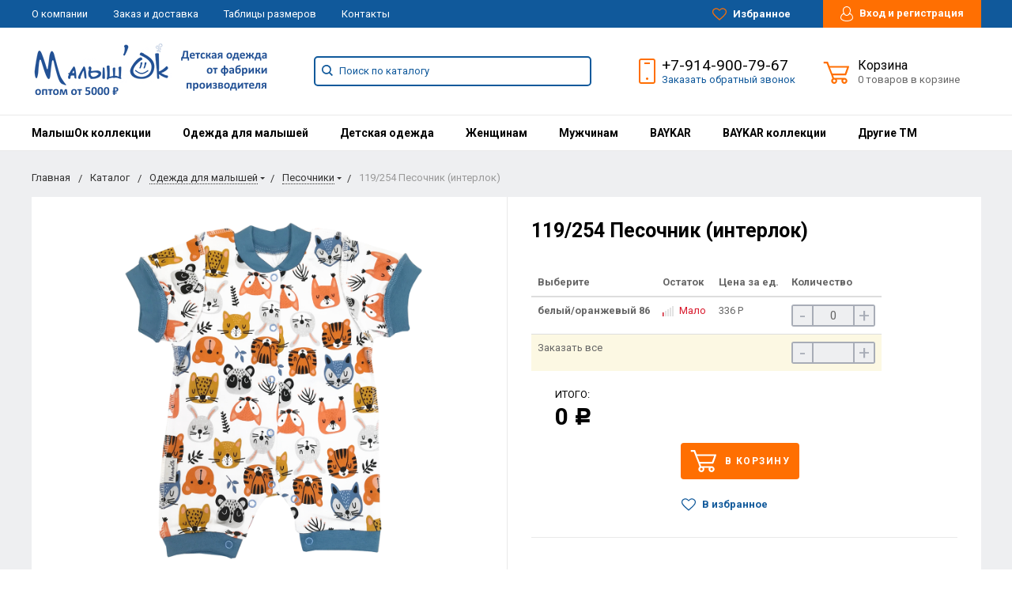

--- FILE ---
content_type: text/html; charset=UTF-8
request_url: https://tri-land.ru/catalog/pesochniki/119_254_pesochnik_interlok
body_size: 51156
content:
<!DOCTYPE html>
<html lang="ru">
<head>
    <meta name="viewport" content="width=device-width, initial-scale=1.0" />
                                                                                        
        <meta http-equiv="Content-Type" content="text/html; charset=UTF-8" />
<meta name="keywords" content="женская одежда, мужская одежда, спортивная одежда, тапочки" />
<meta name="description" content="Мы предлагаем широкий ассортимент качественной одежды по адекватным ценам." />
<script type="text/javascript" data-skip-moving="true">(function(w, d, n) {var cl = "bx-core";var ht = d.documentElement;var htc = ht ? ht.className : undefined;if (htc === undefined || htc.indexOf(cl) !== -1){return;}var ua = n.userAgent;if (/(iPad;)|(iPhone;)/i.test(ua)){cl += " bx-ios";}else if (/Windows/i.test(ua)){cl += ' bx-win';}else if (/Macintosh/i.test(ua)){cl += " bx-mac";}else if (/Linux/i.test(ua) && !/Android/i.test(ua)){cl += " bx-linux";}else if (/Android/i.test(ua)){cl += " bx-android";}cl += (/(ipad|iphone|android|mobile|touch)/i.test(ua) ? " bx-touch" : " bx-no-touch");cl += w.devicePixelRatio && w.devicePixelRatio >= 2? " bx-retina": " bx-no-retina";var ieVersion = -1;if (/AppleWebKit/.test(ua)){cl += " bx-chrome";}else if (/Opera/.test(ua)){cl += " bx-opera";}else if (/Firefox/.test(ua)){cl += " bx-firefox";}ht.className = htc ? htc + " " + cl : cl;})(window, document, navigator);</script>


<link href="https://fonts.googleapis.com/css?family=Roboto:400,400italic,700,700italic,900,900italic&subset=cyrillic-ext,cyrillic,latin" type="text/css"  rel="stylesheet" />
<link href="https://stackpath.bootstrapcdn.com/bootstrap/3.3.0/css/bootstrap.min.css" type="text/css"  rel="stylesheet" />
<link href="/bitrix/js/ui/design-tokens/dist/ui.design-tokens.min.css?167764443122029" type="text/css"  rel="stylesheet" />
<link href="/bitrix/js/ui/fonts/opensans/ui.font.opensans.min.css?16776443662320" type="text/css"  rel="stylesheet" />
<link href="/bitrix/js/main/popup/dist/main.popup.bundle.min.css?167764440725089" type="text/css"  rel="stylesheet" />
<link href="/bitrix/cache/css/s1/bitlate_babies/default_79d98e7c16ff0d2d7feefb4931a66dea/default_79d98e7c16ff0d2d7feefb4931a66dea_v1.css?17204002464759" type="text/css"  rel="stylesheet" />
<link href="/bitrix/cache/css/s1/bitlate_babies/template_51a0caa3809f9c68f5908e421ac5b827/template_51a0caa3809f9c68f5908e421ac5b827_v1.css?1720400246223809" type="text/css"  data-template-style="true" rel="stylesheet" />







    <title>119/254 Песочник (интерлок)</title>
    <!--favicon begin-->
<link rel="apple-touch-icon" sizes="180x180" href="/apple-touch-icon.png">
<link rel="icon" type="image/png" sizes="32x32" href="/favicon-32x32.png">
<link rel="icon" type="image/png" sizes="16x16" href="/favicon-16x16.png">
<link rel="manifest" href="/site.webmanifest">
<link rel="mask-icon" href="/safari-pinned-tab.svg" color="#393839">
<meta name="msapplication-TileColor" content="#da532c">
<meta name="theme-color" content="#ffffff">
<!--favicon end-->    <meta property="og:title" content="119/254 Песочник (интерлок)"/>
    <meta property="og:description" content="Мы предлагаем широкий ассортимент качественной одежды по адекватным ценам.">    <meta property="og:type" content="website"/>
    <meta property="og:url" content="http://tri-land.ru:80/catalog/pesochniki/119_254_pesochnik_interlok" />
    <meta property="og:image" content="http://tri-land.ru:80/upload/resize_cache/iblock/deb/968_503_1/iohjizozhrs06cubprq2962rdfihzca0_preview.jpeg">    <meta property="og:image:width" width="968">    <meta property="og:image:height" content="504">        <!-- Google Tag Manager -->
        <!-- End Google Tag Manager -->
    
</head>
<body>
    <!-- Google Tag Manager (noscript) -->
    <noscript><iframe src="https://www.googletagmanager.com/ns.html?id=GTM-5ZHJD2V"
    height="0" width="0" style="display:none;visibility:hidden"></iframe></noscript>
    <!-- End Google Tag Manager (noscript) -->

        <div style="height: 0; width: 0; position: absolute; visibility: hidden">
        <!-- inject:svg -->
    <svg xmlns="http://www.w3.org/2000/svg"><symbol id="svg-icon-cart" viewBox="0 0 30 26"><path d="M24.3 24c.8 0 1.5-.7 1.5-1.5s-.7-1.5-1.5-1.5c-.5 0-1.5.5-1.5 1.5 0 .6.6 1.5 1.5 1.5m-11.9 0c.8 0 1.5-.7 1.5-1.5 0-.2 0-.4-.1-.6-.3-.5-.7-.9-1.5-.9-.5 0-.8.3-.8.3-.4.3-.6.7-.6 1.2 0 .8.7 1.5 1.5 1.5m12.4-10L27 8l.4-1c.1-.1-.1.1 0 0h-20l2.8 7H24.4m-.1 12c-1.9 0-3.5-1.6-3.5-3.5 0-.5.1-1 .3-1.5h-5.6c.2.5.3 1 .3 1.5 0 1.9-1.6 3.5-3.5 3.5s-3.5-1.6-3.5-3.5c0-1.2.6-2.2 1.4-2.8L8.9 16v-.1L3.4 2H0V0h4.9l1.9 5h21.9c1.5 0 1.3.6.4 3.2-.2.4.2-.4 0 0L26.7 15c-.4 1-.9 1-.9 1H11l1.1 3H24.3c1.9 0 3.5 1.6 3.5 3.5-.1 1.9-1.6 3.5-3.5 3.5z"/></symbol><symbol id="svg-icon-colorpicker" viewBox="0 0 38 38"><path d="M19.55 15.987L22 18.438l-5.865 5.871-3.268 1.686-.867-.866 1.685-3.272zm4.614.072l1.361-1.359a1.591 1.591 0 0 0-2.255-2.246l-1.361 1.356-.564-.562a.8.8 0 0 0-1.129 1.123l3.384 3.374a.8.8 0 0 0 1.127 0 .793.793 0 0 0 0-1.124z" fill-rule="evenodd"/></symbol><symbol id="svg-icon-compare-hover" viewBox="0 0 13 15"><path d="M7 15V0h6v15H7zm4-13H9v11h2V2zM0 6h6v9H0V6zm2 7h2V8H2v5z"/></symbol><symbol id="svg-icon-compare" viewBox="0 0 21 26"><path d="M19 24V2h-5v22h5M7 24V11H2v13h5m14 2h-9V0h9v26zM9 26H0V9h9v17z"/></symbol><symbol id="svg-icon-cross" viewBox="0 0 11 11"><g fill="none" fill-rule="evenodd" stroke-linecap="square"><path d="M10.002 10.015L.985.985M.986 10.014L10.013.987"/></g></symbol><symbol id="svg-icon-delivery" viewBox="0 0 27 24"><path class="st0" d="M25 24H2c-1.1 0-2-.9-2-2V2C0 .9.9 0 2 0h23c1.1 0 2 .9 2 2v20c0 1.1-.9 2-2 2zM18 2H9v6h9V2zm7 0h-5v8H7V2H2v20h23V2z"/></symbol><symbol id="svg-icon-doc" viewBox="0 0 32 39"><path d="M21.62 0H0v39h32V10.41L21.62 0zM22 3l7 7h-7V3zM2 37V2h18v10h10v25H2z"/></symbol><symbol id="svg-icon-history" viewBox="0 0 26 28"><path class="st0" d="M24 28H2c-1.1 0-2-.9-2-2V2C0 .9.9 0 2 0h22c1.1 0 2 .9 2 2v24c0 1.1-.9 2-2 2zm0-26H2v24h22V2zm-5 7H7V7h12v2zm0 6H7v-2h12v2zm0 6H7v-2h12v2z"/></symbol><symbol id="svg-icon-liked-hover" viewBox="0 0 18 16"><path d="M17.4 6.7C16.2 9.5 9 15.9 9 16c0-.1-7.2-6.5-8.4-9.3C0 5.5 0 4.2.4 3.1.9 2 1.8 1 3 .5 4.1 0 5.3-.1 6.3.2c1.1.3 2 1.2 2.7 2.1.7-1 1.6-1.8 2.7-2.1 1.1-.3 2.2-.2 3.3.3 1.2.5 2.1 1.5 2.6 2.6.4 1.1.4 2.4-.2 3.6zm-1.7-2.4c-.4-.8-.9-1.8-1.9-2.2-.8-.4-1.6 0-2.8.9-1.1.8-2 1.7-2 1.7s-1.1-1-2-1.9c-.8-.8-1.9-1-2.7-.5-1 .4-1.7 1.1-2 2-.2.4-.4.8 0 1.8 1 2 6.7 6.8 6.7 6.9 0-.1 5.8-4.9 6.7-6.9.2-.7.4-1.2 0-1.8z"/></symbol><symbol id="svg-icon-liked" viewBox="0 0 30 26"><path d="M29.2 11.4C27.2 16 15 25.8 15 26c-.1-.2-12.3-10-14.3-14.6-.9-2.2-.9-4.9-.1-6.8.7-1.9 2.2-2.8 4.3-3.8 1.8-.9 3.8-1 5.6-.4 1.8.5 3.4 1.8 4.5 3.4C16.1 2.1 17.7.9 19.5.4c1.8-.5 3.8-.4 5.6.4 2.1 1 3.6 2.1 4.3 4 .8 1.8.8 4.4-.2 6.6zM25 3c-2.4-1.8-6-1.5-10 3-4.2-4.5-7.1-4.6-10-3-1.1.5-3 2.3-3 4 0 2.1.2 2.8 1 4 3.4 5.4 11.9 11.8 12 12 .1-.2 9.2-7 12-12 .8-1.4 1-2.2 1-4 0-1.4-1.3-2.8-3-4z"/></symbol><symbol id="svg-icon-load-more" viewBox="0 0 41 41"><path d="M40.243 25.6a.779.779 0 0 0-.164-.444.777.777 0 0 0-.11-.114.941.941 0 0 0-.893-.183l-.028.01a.77.77 0 0 0-.272.173l-8.11 4.614a.873.873 0 0 0 1.077 1.375l5.792-2.784a18.679 18.679 0 0 1-35.069-2.8.869.869 0 0 0-1.682.453 20.41 20.41 0 0 0 38.038 3.676l.436 5.3a.872.872 0 0 0 1.742-.15zm-.03-10.486a20.411 20.411 0 0 0-38.037-3.678L1.74 6.142A.872.872 0 0 0 0 6.285l.752 9.122a.777.777 0 0 0 .166.452.823.823 0 0 0 .115.119.867.867 0 0 0 .778.209.9.9 0 0 0 .11-.027l.032-.012a.764.764 0 0 0 .268-.169l8.112-4.616A.873.873 0 0 0 9.26 9.988l-5.792 2.785a18.679 18.679 0 0 1 35.07 2.8.869.869 0 0 0 1.676-.461z"/></symbol><symbol id="svg-icon-m-toggle" viewBox="0 0 23 19"><path fill-rule="evenodd" d="M0 19v-3h23v3H0zM0 8h23v3H0V8zm0-8h23v3H0V0z"/></symbol><symbol id="svg-icon-menu-more" viewBox="0 0 33 9"><path fill-rule="evenodd" d="M28.5 9A4.5 4.5 0 0 1 24 4.5C24 2.02 26.02 0 28.5 0a4.5 4.5 0 0 1 0 9zm0-7a2.5 2.5 0 0 0 0 5 2.5 2.5 0 0 0 0-5zm-12 7A4.5 4.5 0 0 1 12 4.5C12 2.02 14.02 0 16.5 0a4.5 4.5 0 0 1 0 9zm0-7a2.5 2.5 0 0 0 0 5 2.5 2.5 0 0 0 0-5zm-12 7A4.5 4.5 0 0 1 0 4.5C0 2.02 2.02 0 4.5 0a4.5 4.5 0 0 1 0 9zm0-7a2.5 2.5 0 0 0 0 5 2.5 2.5 0 0 0 0-5z"/></symbol><symbol id="svg-icon-metro" viewBox="0 0 16 11"><path d="M8 11l2.6-4.411 1.079 2.987h-.871v1.315H16V9.577h-.991L11.279 0 8 5.9 4.721 0 .991 9.577H0v1.315h5.192V9.577h-.871L5.4 6.589z"/></symbol><symbol id="svg-icon-phone" viewBox="0 0 21 32"><path class="st0" d="M18 32H3c-1.7 0-3-1.3-3-3V3c0-1.7 1.3-3 3-3h15c1.7 0 3 1.3 3 3v26c0 1.7-1.3 3-3 3zm1-29c0-.6-.4-1-1-1H3c-.6 0-1 .4-1 1v26c0 .6.4 1 1 1h15c.6 0 1-.4 1-1V3zM7 5h7v2H7V5zm3.5 19c.8 0 1.5.7 1.5 1.5s-.7 1.5-1.5 1.5S9 26.3 9 25.5s.7-1.5 1.5-1.5z"/></symbol><symbol id="svg-icon-placemark" viewBox="0 0 40 47"><circle cx="20" cy="20" r="9" fill="#fff"/><path d="M32.011 7.974A16.989 16.989 0 0 0 7.972 31.986L19.992 44l12.02-12.01a16.956 16.956 0 0 0-.001-24.016zM26 25.983a8.487 8.487 0 1 1 2.491-6 8.479 8.479 0 0 1-2.491 6z" fill-rule="evenodd"/></symbol><symbol id="svg-icon-plus-delivery" viewBox="60 -30 132 71"><path class="icon-secondary" d="M185-.5l1.5-1.5 3.5 3.5-1.5 1.5L185-.5zm7 18.9c0 6-2.4 11.7-6.7 16S175.1 41 169 41c-6.1 0-11.9-2.4-16.3-6.6-4.3-4.3-6.7-9.9-6.7-16 0-6 2.4-11.7 6.7-16 3.9-3.8 7.9-6 13.3-6.4v-4h6v4c5.4.5 9.4 2.7 13.3 6.4 4.3 4.3 6.7 10 6.7 16zM170-6h-2v2h2v-2zm-1 3.8c-11.6 0-21 9.3-21 20.7s9.4 20.7 21 20.7 21-9.3 21-20.7-9.4-20.7-21-20.7zm1 23.2v2c0 .6-.4 1-1 1s-1-.4-1-1v-2c-1.1-.4-2-1.7-2-3s.9-2.6 2-3V3c0-.6.4-1 1-1s1 .4 1 1v12c1.1.4 2 1.7 2 3 0 1.2-.9 2.6-2 3zm-1-4c-.6 0-1 .4-1 1s.4 1 1 1 1-.4 1-1-.4-1-1-1z"/><path class="icon-primary" d="M106 24c0-2.2 1.8-4 4-4s4 1.8 4 4-1.8 4-4 4-4-1.8-4-4zm6 0c0-1.1-.9-2-2-2s-2 .9-2 2 .9 2 2 2 2-.9 2-2zm4 0c0-2.2 1.8-4 4-4s4 1.8 4 4-1.8 4-4 4-4-1.8-4-4zm6 0c0-1.1-.9-2-2-2s-2 .9-2 2 .9 2 2 2 2-.9 2-2zm57-28v-24h-26v17c0 1-1 2-2 2h-24c-1 0-2-1-2-2v-17H99v63h52l2 2H99c-1 0-2-1-2-2v-63c0-.9 1.1-2 2-2h80c1 0 2 1.1 2 2v25l-2-1zm-28-24h-24v17h24v-17zM89.5 25h-20c-.3 0-.5-.2-.5-.5v-1c0-.3.2-.5.5-.5h20c.3 0 .5.2.5.5v1c0 .3-.2.5-.5.5zm0-10h-25c-.3 0-.5-.2-.5-.5v-1c0-.3.2-.5.5-.5h25c.3 0 .5.2.5.5v1c0 .3-.2.5-.5.5zm0-10h-29c-.3 0-.5-.2-.5-.5v-1c0-.3.2-.5.5-.5h29c.3 0 .5.2.5.5v1c0 .3-.2.5-.5.5zm0-10h-25c-.3 0-.5-.2-.5-.5v-1c0-.3.2-.5.5-.5h25c.3 0 .5.2.5.5v1c0 .3-.2.5-.5.5zm0-10h-20c-.3 0-.5-.2-.5-.5v-1c0-.3.2-.5.5-.5h20c.3 0 .5.2.5.5v1c0 .3-.2.5-.5.5z"/></symbol><symbol id="svg-icon-plus-discount" viewBox="48 -40 108 90"><path class="icon-primary" d="M113.5 45c-6.5 0-12.7-1.5-18.2-4.1l1.1-1.7c5.2 2.4 11 3.8 17.2 3.8C135.9 43 154 24.9 154 2.5S135.9-38 113.5-38c-20.8 0-38 15.8-40.2 36h-2c2.2-21.4 20.3-38 42.3-38C137-40 156-21 156 2.5S137 45 113.5 45zM94-9.5c0-4.1 3.4-7.5 7.5-7.5s7.5 3.4 7.5 7.5-3.4 7.5-7.5 7.5S94-5.4 94-9.5zm7.5 5.5c3 0 5.5-2.5 5.5-5.5s-2.5-5.5-5.5-5.5S96-12.5 96-9.5 98.5-4 101.5-4zM132 13.5c0 4.1-3.4 7.5-7.5 7.5s-7.5-3.4-7.5-7.5 3.4-7.5 7.5-7.5 7.5 3.4 7.5 7.5zm-13 0c0 3 2.5 5.5 5.5 5.5s5.5-2.5 5.5-5.5-2.5-5.5-5.5-5.5-5.5 2.5-5.5 5.5zm-19.7.8l31-31 1.4 1.4-31 31-1.4-1.4z"/><path class="icon-secondary" d="M73 49.9c-13.8 0-24.9-11.2-24.9-24.9C48.1 11.2 59.2.1 73 .1 86.8.1 97.9 11.3 97.9 25c0 13.8-11.1 24.9-24.9 24.9zM73 2C60.3 2 50 12.3 50 25s10.3 23 23 23 23-10.3 23-23S85.7 2 73 2zm7.3 30.4c-2.5 0-4.1-.9-5.2-2.4l1.1-1.2c1 1.2 2.2 1.9 4 1.9 2 0 3.6-1.4 3.8-3.2.1-2-1.7-3.1-3.7-3.1-1.3 0-2.4.4-3.4 1.4L76 25v-8h9v2h-7v5c.7-.7 1.4-1.1 2.8-1.1 2.5 0 5.3 1.7 5.1 4.7-.1 2.9-2.7 4.8-5.6 4.8zM70 20l-2.2 2.4L66 21l4-4h2v15h-2V20zm-4 8h-6v-2h6v2z"/></symbol><symbol id="svg-icon-plus-payment" viewBox="52 -35 116 81"><path class="icon-secondary" d="M163-1h-1v11c0 3.2-1.8 5-5 5h-19v-2h19c2 0 3-1 3-3V-1h-12c-3.2 0-5-1.8-5-5v-7c0-3.2 1.8-5 5-5h12v-12c0-2-1-3-3-3h-50c-2 0-3 1-3 3v17h-2v-17c0-3.2 1.8-5 5-5h50c3.2 0 5 1.8 5 5v12h1c3.2 0 5 1.8 5 5v7c0 3.2-1.8 5-5 5zm3-12c0-2-1-3-3-3h-15c-2 0-3 1-3 3v7c0 2 1 3 3 3h15c2 0 3-1 3-3v-7zm-15.5 5c-.8 0-1.5-.7-1.5-1.5s.7-1.5 1.5-1.5 1.5.7 1.5 1.5-.7 1.5-1.5 1.5z"/><path class="icon-primary" d="M132 46H56c-2.2 0-4-1.8-4-4V-7c0-2.2 1.8-4 4-4h76c2.2 0 4 1.8 4 4v49c0 2.2-1.8 4-4 4zm2-53c0-1.1-.9-2-2-2H56c-1.1 0-2 .9-2 2v8h80v-8zm0 10H54v7h80V3zm0 9H54v30c0 1.1.9 2 2 2h76c1.1 0 2-.9 2-2V12zm-18 12h11v11h-11V24zm2 9h7v-7h-7v7zm-58-8h38v2H60v-2zm22 9H60v-2h22v2z"/></symbol><symbol id="svg-icon-plus-return" viewBox="35 -41 82 92"><path class="icon-primary" d="M115 39H89v-2h26v-57H61V3h-2v-23c0-1.1.9-2 2-2h11v-3.5C72-34.1 78.9-41 87.5-41h1c8.6 0 15.5 6.9 15.5 15.5v3.5h11c1.1 0 2 .9 2 2v57c0 1.1-.9 2-2 2zm-13-64.7C102-33 95.9-39 88.4-39h-.9C80.1-39 74-33.1 74-25.7v3.7h28v-3.7z"/><path class="icon-secondary" d="M86 51H36.8c-.5 0-.9-.2-1.3-.5-.3-.3-.5-.8-.5-1.3V6s0-1 1-1h6c1 0 1 0 1 1s0 1-1 1h-5v9h48V7h-4c-1 0-1 0-1-1s0-1 1-1h5c-.1 0 1-.1 1 1v44c0 .5-.5 1-1 1zm-1-33H37v31h48V18zM66 7h-9c-1 0-1 0-1-1s0-1 1-1h9c1 0 1 0 1 1s0 1-1 1zm-17 4c-1 0-1 0-1-1V1c0-1 0-1 1-1s1 0 1 1v9c0 1 0 1-1 1zm24 0c-1 0-1 0-1-1V0c0-1 0-1 1-1s1 0 1 1v10c0 1 0 1-1 1zM53 42V27l-2.6 3.1-1.3-1.3L53 24h2v18h-2zm17-5v5h-2v-5h-9v-2l8-11h3v11h2v2h-2zm-2-11l-7 9h7v-9z"/></symbol><symbol id="svg-icon-profile" viewBox="0 0 16 19"><path class="st0" d="M16 14.3c0 2.6-3 4.7-8 4.7s-8-2.1-8-4.7c0-1.8 1-4.3 3.7-5.7C3.2 7.5 3 6.1 3 5c0-2.8 2.3-5 5-5s5 2.2 5 5c0 1.1-.2 2.4-.8 3.6 2.7 1.4 3.8 4 3.8 5.7zM8 1C5.9 1 4 2.8 4 5.2 4 7.5 5.9 11 8 11s4-3.5 4-5.8C12 2.8 10.1 1 8 1zm3.5 9c-.8 1.2-2 2-3.5 2-1.7 0-2.8-.8-3.6-2-2.5.3-3.4 3.2-3.4 4.5C1 16 3.7 18 8 18s7-1.9 7-3.5c0-1.4-.8-4.3-3.5-4.5z"/></symbol><symbol id="svg-icon-question" viewBox="0 0 29 56"><path d="M2 7c3.28-4 6.68-5 11-5a13.737 13.737 0 0 1 14 14c.16 9.2-7.6 14.2-16 15v16h2c.08-4-.08-10 0-14 9.84-1.44 15.92-8.2 16-17 .08-9.52-8-16-16-16A16.065 16.065 0 0 0 0 6zm11 49v-2h-2v2h2z"/></symbol><symbol id="svg-icon-ruble" viewBox="0 0 12 17"><path class="st0" d="M11.5 2.6c-.3-.7-.7-1.1-1.1-1.5C10 .7 9.2.3 8.6.2 8.2 0 7.5 0 6.7 0H1v8H0v2h1v2H0v2h1v3h2v-3h6v-2H3v-2h4c1.8 0 2.9-.9 3.7-1.9.8-.9 1.3-1.7 1.3-3.2 0-1.2-.2-1.7-.5-2.3zM9 7.1c-.4.5-.9.9-2 .9H3V2h4c.8 0 1.1 0 1.4.1.6.2.8.5 1.1.9.3.5.5 1 .5 2s-.5 1.5-1 2.1z"/></symbol><symbol id="svg-icon-search" viewBox="0 0 14 14"><path class="st0" d="M14 12.8l-3.4-3.4c.8-1 1.3-2.3 1.3-3.6 0-3.2-2.7-5.8-6-5.8C2.7 0 0 2.6 0 5.9c0 3.2 2.7 5.9 5.9 5.9 1.3 0 2.5-.4 3.5-1.1l3.4 3.4 1.2-1.3zm-8.1-2.7c-2.4 0-4.3-1.9-4.3-4.2 0-2.3 1.9-4.2 4.3-4.2s4.3 1.9 4.3 4.2c0 1.3-.6 2.4-1.5 3.2-.8.7-1.8 1-2.8 1z"/></symbol><symbol id="svg-icon-social-facebook" viewBox="0 0 8 15"><path class="st0" d="M8 5H5V3c0-.6.7-1 1-1h2V0H5.3C2.4 0 2 1.8 2 3v2H0v2h2v8h3V7h3V5z"/></symbol><symbol id="svg-icon-social-google" viewBox="0 0 15 15"><path class="st0" d="M7.5.7c.1.1.2.2.4.3.2.2.3.3.5.6.1.2.3.5.4.7.1.3.1.6.1 1 0 .7-.2 1.3-.5 1.7-.2.3-.3.5-.5.6l-.6.6-.4.4c-.1.1-.1.3-.1.5s.1.4.2.5c.1.2.2.3.3.4l.7.5c.4.3.8.7 1.1 1.1.3.4.5 1 .5 1.6 0 1-.4 1.8-1.3 2.5-.9.9-2.3 1.3-4 1.3-1.4 0-2.5-.3-3.2-.9-.7-.5-1.1-1.2-1.1-1.9 0-.4.1-.8.4-1.2.2-.4.6-.8 1.2-1.2.7-.4 1.4-.6 2.1-.7.7-.1 1.3-.2 1.8-.2-.2-.2-.3-.4-.4-.6-.1-.2-.2-.5-.2-.8 0-.2 0-.3.1-.4 0-.1.1-.2.1-.3h-.7c-1.1 0-1.9-.3-2.5-1-.6-.6-.9-1.3-.9-2.1 0-1 .4-1.8 1.3-2.6C2.9.6 3.5.3 4.1.2 4.8.1 5.3 0 5.9 0H10L8.7.7H7.5zm.8 11.4c0-.5-.2-.9-.5-1.3-.4-.4-1-.8-1.7-1.4H4.8c-.4.1-.9.2-1.3.3-.1.1-.3.1-.5.2s-.4.2-.6.4c-.2.2-.4.4-.5.6-.2.3-.2.6-.2.9 0 .7.3 1.3 1 1.7.6.4 1.5.7 2.6.7 1 0 1.7-.2 2.2-.6.5-.4.8-.9.8-1.5zM5.4 6.3c.5 0 1-.2 1.4-.6.1-.2.2-.5.3-.8v-.7c0-.8-.2-1.6-.6-2.3-.2-.3-.4-.7-.8-.9C5.4.8 5 .7 4.6.7c-.6 0-1 .2-1.4.6-.3.4-.4.9-.4 1.5 0 .7.2 1.4.6 2.2.2.4.5.7.8.9.4.3.8.4 1.2.4z"/><path class="st1" d="M12 5h1v5h-1V5z"/><path class="st1" d="M15 7v1h-5V7h5z"/></symbol><symbol id="svg-icon-social-instagram" viewBox="0 0 16 16"><path class="st0" d="M2.1 0H14c1.1 0 2 .9 2 2.1V14c0 1.1-.9 2.1-2.1 2.1H2.1C.9 16 0 15.1 0 13.9V2.1C0 .9.9 0 2.1 0zm10.4 2c-.2 0-.5.3-.5.5v1c0 .2.3.5.5.5h1c.2 0 .5-.3.5-.5v-1c0-.2-.3-.5-.5-.5h-1zM14 6l-1.2.4c.1.4.2 1.3.2 1.7 0 2.7-2.2 4.8-5 4.8-2.7 0-5-2.2-5-4.8 0-.5 0-1.3.2-1.7L2 6v7c0 .4.7 1 1 1h10c.4 0 1-.7 1-1V6zM8 5C6.3 5 5 6.3 5 8s1.3 3 3 3 3-1.3 3-3-1.4-3-3-3z"/></symbol><symbol id="svg-icon-social-ok" viewBox="0 0 8 14"><path class="st0" d="M4 7.2C2 7.2.4 5.6.4 3.6S2 0 4 0s3.6 1.6 3.6 3.6S6 7.2 4 7.2zm0-5.1c-.8 0-1.5.7-1.5 1.5S3.2 5.1 4 5.1s1.5-.7 1.5-1.5S4.8 2.1 4 2.1zm3.5 7.2c-.6.4-1.3.7-2.1.9l2 2c.4.4.4 1.1 0 1.5-.4.4-1.1.4-1.5 0l-2-2-2 2c-.1.2-.3.3-.6.3s-.5-.1-.7-.3c-.4-.4-.4-1.1 0-1.5l2-2c-.8-.2-1.5-.5-2.1-.9C0 9-.2 8.3.2 7.8c.3-.5 1-.6 1.4-.3 1.5.9 3.3.9 4.8 0 .5-.3 1.1-.2 1.4.3.4.5.2 1.2-.3 1.5z"/></symbol><symbol id="svg-icon-social-twitter" viewBox="0 0 14 12"><path class="st0" d="M14 1.4c-.5.2-1.1.4-1.7.5.6-.4 1.1-1 1.3-1.7-.6.3-1.2.6-1.8.7-.5-.6-1.3-1-2.1-1C8.1 0 6.8 1.4 6.8 3c0 .2 0 .5.1.7C4.5 3.6 2.4 2.4 1 .6c-.3.4-.4.9-.4 1.5 0 1 .5 2 1.3 2.5-.5 0-.9-.1-1.3-.4 0 1.5 1 2.7 2.3 3-.3.1-.5.1-.8.1-.2 0-.4 0-.5-.1.3 1.3 1.4 2.2 2.7 2.2-1 .8-2.2 1.3-3.6 1.3H0c1.3.8 2.8 1.3 4.4 1.3 5.3 0 8.2-4.6 8.2-8.6V3c.5-.4 1-1 1.4-1.6z"/></symbol><symbol id="svg-icon-social-vk" viewBox="0 0 9 13"><path class="st0" d="M8.4 6.9c-.4-.5-1-.9-1.7-1v-.1c.5-.2.9-.6 1.1-1.1.3-.5.5-1 .5-1.7 0-.5-.1-1-.3-1.5-.2-.4-.5-.8-.9-1C6.7.3 6.3.2 5.9.1 5.4 0 4.8 0 4 0H0v13h4.5c.8 0 1.4-.1 1.9-.2.5-.2 1-.4 1.4-.8.4-.3.6-.7.9-1.2.2-.6.3-1.1.3-1.8 0-.9-.2-1.6-.6-2.1zM5.3 4.4c-.1.2-.3.4-.5.5-.2.1-.4.2-.6.2H2.8V2.4h1.3c.3 0 .5.1.7.2.2 0 .3.2.4.4.1.2.1.4.1.6.1.4 0 .6 0 .8zm.6 5.4c-.1.2-.3.4-.6.6-.3.1-.6.2-.9.2H2.8V7.4h1.7c.3 0 .5.1.7.1.3.1.5.3.7.5.1.2.2.6.2 1 0 .3-.1.6-.2.8z"/></symbol><symbol id="svg-icon-subscribe" viewBox="0 0 26 19"><path class="st0" d="M26 9.3s0-.1 0 0c0-.1 0-.1 0 0v-.1s0-.1-.1-.1L20 1c-.1-.2-1.6-1-3-1H9C7.5 0 6.1.8 6 1L.1 9s0 .1-.1.1V18.3c0 .4.3.7.8.7h24.5c.4 0 .8-.3.8-.8L26 9.3zM8 2h10l6 7h-8c-.4 0 0 .6 0 1 0 1.8-1.1 3-3 3s-3-1.2-3-3c0-.4-.6-1-1-1H2l6-7zm16 15H2v-6h6c.4 2.3 2.5 4 5 4s4.6-1.7 5-4h6v6z"/></symbol><symbol id="svg-icon-timer" viewBox="0 0 20 22"><path class="st0" d="M20 12c0 5.5-4.5 10-10 10S0 17.5 0 12c0-5.2 3.9-9.4 9-9.9V0h2v2.1c1.8.2 3.5.9 4.9 1.9L17 2l1.8 1.1-1.3 2.3C19 7.1 20 9.4 20 12zM10 4c-4.4 0-8 3.6-8 8s3.6 8 8 8 8-3.6 8-8-3.6-8-8-8zM9 8h2v5H9V8z"/></symbol><symbol id="svg-icon-up-down" viewBox="-1 -2 12 21"><path class="st0" d="M4 19V-2h2v21H4zM9.6 5L6 1v-3l5 5.6L9.6 5zM.4 5L-1 3.6 4-2v3L.4 5z"/></symbol><symbol id="svg-icon-view-list" viewBox="0 0 15 15"><path d="M0 3V0h3v3H0zm5 0V0h10v3H5zM0 9V6h3v3H0zm5 0V6h10v3H5zm-5 6v-3h3v3H0zm5 0v-3h10v3H5z"/></symbol><symbol id="svg-icon-view-mini" viewBox="0 0 15 14"><path d="M0 2V0h15v2H0zm0 4V4h15v2H0zm0 4V8h15v2H0zm0 4v-2h15v2H0z"/></symbol><symbol id="svg-icon-view-tile" viewBox="0 0 15 15"><path d="M0 3V0h3v3H0zm6 0V0h3v3H6zM0 9V6h3v3H0zm6 0V6h3v3H6zm-6 6v-3h3v3H0zm6 0v-3h3v3H6zm6-12V0h3v3h-3zm0 6V6h3v3h-3zm0 6v-3h3v3h-3z"/></symbol></svg>
    <!-- endinject -->    </div>

    <nav id="mobile-menu" class="mobile-menu hide-for-xlarge">
        <div class="mobile-menu-wrapper">
                            <!--'start_frame_cache_bx_personal_menu_mobile'-->                <a href="#login" class="button mobile-menu-profile relative fancybox" data-toggle="profile-dropdown-mobile">
                    <svg class="icon">
                        <use xlink:href="#svg-icon-profile"></use>
                    </svg>
                                            Вход и регистрация                                    </a>
                                <!--'end_frame_cache_bx_personal_menu_mobile'-->
            <div class="is-drilldown">
                <!--noindex-->
                    <ul class="vertical menu mobile-menu-main" data-drilldown data-wrapper="" data-back-button="<li class='js-drilldown-back'><a href='javascript:;'>Вернуться назад</a></li>">
                                                <li><a href="/catalog/malyshok_kollektsii/" rel="nofollow">МалышОк коллекции</a>
                    <ul class="menu vertical">
                                                                                            <li><a href="/catalog/novyy_god/" rel="nofollow">Новый год</a></li>
                                                                                                            <li><a href="/catalog/468_471_mamina_lyubov/" rel="nofollow">468-471 Мамина любовь</a></li>
                                                                                                            <li><a href="/catalog/306_rozovyy_odnoton/" rel="nofollow">306 Розовый однотон</a></li>
                                                                                                            <li><a href="/catalog/329_myatnyy/" rel="nofollow">329 Мятный</a></li>
                                                                                                            <li><a href="/catalog/403_seryy_melanzh/" rel="nofollow">403 Серый меланж</a></li>
                                                                                                            <li><a href="/catalog/416_zheludi/" rel="nofollow">416 Желуди</a></li>
                                                                                                            <li><a href="/catalog/501_afrika/" rel="nofollow">501 Африка</a></li>
                                                                                                            <li><a href="/catalog/514_serdechki/" rel="nofollow">514 Сердечки</a></li>
                                                                                                            <li><a href="/catalog/515_zayka_s_sharom/" rel="nofollow">515 Зайка с шаром</a></li>
                                                                                                            <li><a href="/catalog/516_zayka_na_lune/" rel="nofollow">516 Зайка на луне</a></li>
                                                                                                            <li><a href="/catalog/404_mashiny/" rel="nofollow">404 Машины</a></li>
                                                                                                            <li><a href="/catalog/405_afrika/" rel="nofollow">405 Африка</a></li>
                                                                                                            <li><a href="/catalog/418_lapki/" rel="nofollow">418 Лапки</a></li>
                                                                                                            <li><a href="/catalog/452_tyulpany/" rel="nofollow">452 Тюльпаны</a></li>
                                                                                                            <li><a href="/catalog/472_serdechki/" rel="nofollow">472 Сердечки</a></li>
                                                                            </ul></li>                                        <li><a href="/catalog/odezhda_dlya_malyshey_1/" rel="nofollow">Одежда для малышей</a>
                    <ul class="menu vertical">
                                                                                            <li><a href="/catalog/bodi_1/" rel="nofollow">Боди</a></li>
                                                                                                            <li><a href="/catalog/bryuchki_1/" rel="nofollow">Брючки</a></li>
                                                                                                            <li><a href="/catalog/golovnye_ubory_1/" rel="nofollow">Головные уборы</a></li>
                                                                                                            <li><a href="/catalog/kombinezony_1/" rel="nofollow">Комбинезоны</a></li>
                                                                                                            <li><a href="/catalog/komplekty_1/" rel="nofollow">Комплекты</a></li>
                                                                                                            <li><a href="/catalog/koftochki_1/" rel="nofollow">Кофточки</a></li>
                                                                                                            <li><a href="/catalog/pelenki_1/" rel="nofollow">Пеленки</a></li>
                                                                                                            <li><a href="/catalog/pelenki_kokony_1/" rel="nofollow">Пеленки-коконы</a></li>
                                                                                                            <li><a href="/catalog/pesochniki_1/" rel="nofollow">Песочники</a></li>
                                                                                                            <li><a href="/catalog/polzunki_1/" rel="nofollow">Ползунки</a></li>
                                                                                                            <li><a href="/catalog/raspashonki_1/" rel="nofollow">Распашонки</a></li>
                                                                                                            <li><a href="/catalog/salfetki_i_nagrudniki_1/" rel="nofollow">Салфетки и нагрудники</a></li>
                                                                            </ul></li>                                        <li><a href="/catalog/detskaya_odezhda_1/" rel="nofollow">Детская одежда</a>
                    <ul class="menu vertical">
                                                                                            <li><a href="/catalog/dlya_fizkultury_1/" rel="nofollow">Для физкультуры</a></li>
                                                                                                            <li><a href="/catalog/kalsony_1/" rel="nofollow">Кальсоны</a></li>
                                                                                                            <li><a href="/catalog/nizhnee_bele_1/" rel="nofollow">Нижнее белье</a></li>
                                                                                                            <li><a href="/catalog/pizhamy/" rel="nofollow">Пижамы</a></li>
                                                                                                            <li><a href="/catalog/platya_1/" rel="nofollow">Платья</a></li>
                                                                                                            <li><a href="/catalog/povsednevnaya_odezhda_2/" rel="nofollow">Повседневная одежда</a></li>
                                                                                                            <li><a href="/catalog/flisovaya_odezhda_1/" rel="nofollow">Флисовая одежда</a></li>
                                                                                                            <li><a href="/catalog/futbolki_2/" rel="nofollow">Футболки</a></li>
                                                                            </ul></li>                                                            <li><a href="/catalog/zhenshchinam_1/" rel="nofollow">Женщинам</a></li>
                                                                                                            <li><a href="/catalog/muzhchinam_1/" rel="nofollow">Мужчинам</a></li>
                                                                                        <li><a href="/catalog/baykar_2/" rel="nofollow">BAYKAR</a>
                    <ul class="menu vertical">
                                                                                            <li><a href="/catalog/beloe_bele_detskoe_1/" rel="nofollow">Белое белье детское</a></li>
                                                                                                            <li><a href="/catalog/futbolki_detskie_1/" rel="nofollow">Футболки детские</a></li>
                                                                                                            <li><a href="/catalog/mayki_mnogotsvet_detskie_1/" rel="nofollow">Майки многоцвет детские</a></li>
                                                                                                            <li><a href="/catalog/topy_i_byusty_detskie_1/" rel="nofollow">Топы и бюсты детские</a></li>
                                                                                                            <li><a href="/catalog/trusy_i_boksery_mnogotsvet_detskie_1/" rel="nofollow">Трусы и боксеры многоцвет детские</a></li>
                                                                                                            <li><a href="/catalog/komplekty_mnogotsvet_bele_detskoe/" rel="nofollow">Комплекты многоцвет белье детское</a></li>
                                                                                                            <li><a href="/catalog/bele_dlya_podrostkov_1/" rel="nofollow">Белье для подростков</a></li>
                                                                                                            <li><a href="/catalog/bele_dlya_vzroslykh_1/" rel="nofollow">Белье для взрослых</a></li>
                                                                                                            <li><a href="/catalog/kostyumy_i_pizhamy_1/" rel="nofollow">Костюмы и пижамы</a></li>
                                                                                                            <li><a href="/catalog/tuniki_i_sorochki_1/" rel="nofollow">Туники и сорочки</a></li>
                                                                                                            <li><a href="/catalog/rasprodazha_1/" rel="nofollow">Распродажа</a></li>
                                                                            </ul></li>                                        <li><a href="/catalog/baykar_kollektsii/" rel="nofollow">BAYKAR коллекции</a>
                    <ul class="menu vertical">
                                                                                            <li><a href="/catalog/2350_poloska/" rel="nofollow">2350 Полоска</a></li>
                                                                                                            <li><a href="/catalog/2360_2364_futbol/" rel="nofollow">2360-2364 Футбол</a></li>
                                                                                                            <li><a href="/catalog/2372_2384_tsvetnye/" rel="nofollow">2372-2384 Цветные</a></li>
                                                                                                            <li><a href="/catalog/2378_monstr_trak/" rel="nofollow">2378 Монстр-трак</a></li>
                                                                                                            <li><a href="/catalog/2380_2416_avto/" rel="nofollow">2380-2416 Авто</a></li>
                                                                                                            <li><a href="/catalog/2382_velosiped/" rel="nofollow">2382 Велосипед</a></li>
                                                                                                            <li><a href="/catalog/2388_dinozavr/" rel="nofollow">2388 Динозавр</a></li>
                                                                                                            <li><a href="/catalog/2390_2434_tigr/" rel="nofollow">2390-2434 Тигр</a></li>
                                                                                                            <li><a href="/catalog/2418_2420_skorost/" rel="nofollow">2418-2420 Скорость</a></li>
                                                                                                            <li><a href="/catalog/2428_vnedorozhnik/" rel="nofollow">2428 Внедорожник</a></li>
                                                                                                            <li><a href="/catalog/2430_khokkey/" rel="nofollow">2430 Хоккей</a></li>
                                                                                                            <li><a href="/catalog/2456_samokat/" rel="nofollow">2456 Самокат</a></li>
                                                                                                            <li><a href="/catalog/2510_tigr/" rel="nofollow">2510 Тигр</a></li>
                                                                                                            <li><a href="/catalog/2518_futbol/" rel="nofollow">2518 Футбол</a></li>
                                                                                                            <li><a href="/catalog/2526_medvedi/" rel="nofollow">2526 Медведи</a></li>
                                                                                                            <li><a href="/catalog/2528_sobachki/" rel="nofollow">2528 Собачки</a></li>
                                                                                                            <li><a href="/catalog/4320_frukty/" rel="nofollow">4320 Фрукты</a></li>
                                                                                                            <li><a href="/catalog/4324_kaktus/" rel="nofollow">4324 Кактус</a></li>
                                                                                                            <li><a href="/catalog/4328_yezhik/" rel="nofollow">4328 Ёжик</a></li>
                                                                                                            <li><a href="/catalog/4336_koshki/" rel="nofollow">4336 Кошки</a></li>
                                                                                                            <li><a href="/catalog/4340_4850_babochki/" rel="nofollow">4340-4850 Бабочки</a></li>
                                                                                                            <li><a href="/catalog/4344_4662_ptichki/" rel="nofollow">4344-4662 Птички</a></li>
                                                                                                            <li><a href="/catalog/4356_pandy/" rel="nofollow">4356 Панды</a></li>
                                                                                                            <li><a href="/catalog/4360_koshki/" rel="nofollow">4360 Кошки</a></li>
                                                                                                            <li><a href="/catalog/4364_vetochki/" rel="nofollow">4364 Веточки</a></li>
                                                                                                            <li><a href="/catalog/4368_koshki/" rel="nofollow">4368 Кошки</a></li>
                                                                                                            <li><a href="/catalog/4398_derevtse/" rel="nofollow">4398 Деревце</a></li>
                                                                                                            <li><a href="/catalog/4416_babochki/" rel="nofollow">4416 Бабочки</a></li>
                                                                                                            <li><a href="/catalog/4670_bozhya_korovka/" rel="nofollow">4670 Божья коровка</a></li>
                                                                                                            <li><a href="/catalog/4674_mishka/" rel="nofollow">4674 Мишка</a></li>
                                                                                                            <li><a href="/catalog/4678_4688_zayka/" rel="nofollow">4678-4688 Зайка</a></li>
                                                                                                            <li><a href="/catalog/4690_edinorog/" rel="nofollow">4690 Единорог</a></li>
                                                                                                            <li><a href="/catalog/4838_lisy/" rel="nofollow">4838 Лисы</a></li>
                                                                                                            <li><a href="/catalog/4842_velosiped/" rel="nofollow">4842 Велосипед</a></li>
                                                                                                            <li><a href="/catalog/4846_babochki/" rel="nofollow">4846 Бабочки</a></li>
                                                                                                            <li><a href="/catalog/4862_devochka_s_zaykoy/" rel="nofollow">4862 Девочка с зайкой</a></li>
                                                                                                            <li><a href="/catalog/4870_lesnye_zveryushki/" rel="nofollow">4870 Лесные зверюшки</a></li>
                                                                                                            <li><a href="/catalog/4874_kotiki/" rel="nofollow">4874 Котики</a></li>
                                                                                                            <li><a href="/catalog/4886_krasota/" rel="nofollow">4886 Красота</a></li>
                                                                            </ul></li>                                        <li><a href="/catalog/drugie_tm_1/" rel="nofollow">Другие ТМ</a>
                    <ul class="menu vertical">
                                                                                            <li><a href="/catalog/golfy/" rel="nofollow">Гольфы</a></li>
                                                                                                            <li><a href="/catalog/kolgotki_detskie/" rel="nofollow">Колготки детские</a></li>
                                                                                                            <li><a href="/catalog/noski/" rel="nofollow">Носки</a></li>
                                                                                                            <li><a href="/catalog/komplekty_nizhnego_belya/" rel="nofollow">Комплекты нижнего белья</a></li>
                                                                                                            <li><a href="/catalog/mayki/" rel="nofollow">Майки</a></li>
                                                                                                            <li><a href="/catalog/topy_i_byustgaltery/" rel="nofollow">Топы и бюстгальтеры</a></li>
                                                                                                            <li><a href="/catalog/trusy_i_boksery/" rel="nofollow">Трусы и боксеры</a></li>
                                                                                                            <li><a href="/catalog/domashnyaya_odezhda/" rel="nofollow">Домашняя одежда</a></li>
                                                                                                            <li><a href="/catalog/povsednevnaya_odezhda_1/" rel="nofollow">Повседневная одежда</a></li>
                                                                                                            <li><a href="/catalog/termobele/" rel="nofollow">Термобелье</a></li>
                                                                                                            <li><a href="/catalog/futbolki/" rel="nofollow">Футболки</a></li>
                                                                                                            <li><a href="/catalog/varezhki/" rel="nofollow">Варежки</a></li>
                                                                                                            <li><a href="/catalog/perchatki/" rel="nofollow">Перчатки</a></li>
                                                                    </ul></li>            </ul>
                <!--/noindex-->
                    <ul class="vertical menu" data-drilldown data-wrapper="" data-back-button="<li class='js-drilldown-back'><a href='javascript:;'>Вернуться назад</a></li>">
                                                <li><a href="/company/" rel="nofollow">О компании</a>
                    <ul class="menu vertical">
                                                                                            <li><a href="/company/o-kompanii" rel="nofollow">О производстве</a></li>
                                                                                                            <li><a href="/company/sertifikaty/" rel="nofollow">Сертификаты</a></li>
                                                                                                            <li><a href="/company/baykar-distributsiya/" rel="nofollow">BAYKAR дистрибуция</a></li>
                                                                                                            <li><a href="/company/opinions/" rel="nofollow">Отзывы и предложения</a></li>
                                                                                                            <li><a href="/company/contacts/" rel="nofollow">Контакты</a></li>
                                                                            </ul></li>                                        <li><a href="/shop/" rel="nofollow">Заказ и доставка</a>
                    <ul class="menu vertical">
                                                                                            <li><a href="/shop/register/" rel="nofollow">Регистрация оптового покупателя</a></li>
                                                                                                            <li><a href="/shop/delivery/" rel="nofollow">Оплата и доставка</a></li>
                                                                                                            <li><a href="/shop/gde-kupit-v-roznitsu/" rel="nofollow">Где купить в розницу</a></li>
                                                                            </ul></li>                                        <li><a href="/info/" rel="nofollow">Информация</a>
                    <ul class="menu vertical">
                                                                                            <li><a href="/info/sizes/" rel="nofollow">Таблицы размеров</a></li>
                                                                                                            <li><a href="/info/articles/" rel="nofollow">Статьи</a></li>
                                                                            </ul></li>                                                            <li><a href="/company/contacts/" rel="nofollow">Контакты</a></li>
                                                            </ul>
                <form action="/catalog/search/" class="mobile-menu-search relative">
                    <button type="submit">
                        <svg class="icon">
                            <use xlink:href="#svg-icon-search"></use>
                        </svg>
                    </button>
                    <input type="text" placeholder="Поиск по каталогу" name="q" />
                </form>
            </div>
        </div>
    </nav>
    <div id="page">
        <div id="bx_custom_menu">
            <!--'start_frame_cache_bx_custom_menu'-->                            <!--'end_frame_cache_bx_custom_menu'-->        </div>
        <header>
            <div class="header-line-top hide-for-small-only hide-for-medium-only hide-for-large-only">
                <div class="container row">
                        <ul class="menu float-left">
                                    <li><a href="/company/o-kompanii">О компании</a></li>
                                                <li><a href="/shop/register/">Заказ и доставка</a></li>
                                                <li><a href="/info/sizes/">Таблицы размеров</a></li>
                                                <li><a href="/company/contacts/">Контакты</a></li>
                        </ul>
                    <div class="float-right inline-block-container">
                                                <div class="inline-block-item relative">
                            <div class="inline-block-item relative" id="bx_favorite_count">
    <!--'start_frame_cache_bx_favorite_count'-->        <a href="javascript:;" class="button transparent add2liked inline-block-item fancybox">
            <svg class="icon">
                <use xlink:href="#svg-icon-liked"></use>
            </svg>
            Избранное<span></span>
        </a>
        <div class="liked_products" style="display:none;">
                    </div>
    <!--'end_frame_cache_bx_favorite_count'-->    </div>                        </div>
                        <div class="inline-block-item relative" id="bx_personal_menu">
                            <!--'start_frame_cache_bx_personal_menu'-->                                <a href="#login" class="button transparent header-line-top-profile fancybox" data-toggle="profile-dropdown">
                                    <svg class="icon">
                                        <use xlink:href="#svg-icon-profile"></use>
                                    </svg>
                                                                            Вход и регистрация                                                                    </a>
                                                            <!--'end_frame_cache_bx_personal_menu'-->                        </div>
                    </div>
                </div>
            </div>
            <div class="advanced-container inline-block-container relative header-mobile-fixed">
                <a href="javascript:;" class="header-mobile-toggle inline-block-item vertical-middle hide-for-xlarge">
                    <svg class="icon">
                        <use xlink:href="#svg-icon-m-toggle"></use>
                    </svg>
                </a>
                <a href="/" class="header-logo inline-block-item vertical-middle">
                    <img width="299" alt="logo_malishok.png" src="/upload/medialibrary/1dd/kkyxio7webnbxl4082cweojitbm8tnia.png" height="70" title="logo_malishok.png" align="left">                </a>
                <div class="header-block-right show-for-xlarge">
                    <div class="inline-block-item" id="title-search">
                        <form action="/catalog/search/" method="get" class="search-from search-from-header relative">
    <button type="submit">
        <svg class="icon">
            <use xlink:href="#svg-icon-search"></use>
        </svg>
    </button>
    <input type="text" placeholder="Поиск по каталогу" name="q" id="title-search-input" autocomplete="off">
    <div class="dropdown-pane dropdown-custom" id="search-dropdown"></div>
</form>
                    </div>
                    <div class="header-phone inline-block-item">
                        <div class="inline-block-container">
                            <svg class="icon">
                                <use xlink:href="#svg-icon-phone"></use>
                            </svg>
                            <div class="inline-block-item">
                                <div class="header-phone-number"><a href="tel:+7-914-900-79-67">+7-914-900-79-67</a><br></div>
                                <div class="header-phone-link"><a href="#request-callback" class="fancybox">Заказать обратный звонок</a></div>
                            </div>
                        </div>
                    </div>
                    <div class="header-cart header-block-info inline-block-item">
                        <a href="/personal/cart/" class="inline-block-container" id="bx_cart_block">
    <!--'start_frame_cache_bx_cart_block'-->        <svg class="icon vertical-middle">
            <use xlink:href="#svg-icon-cart"></use>
        </svg>
        <span class="inline-block-item vertical-middle">
            <span class="header-block-info-link">Корзина</span>
                            <span class="header-block-info-desc price-block" title="0 товаров в корзине">0 товаров в корзине</span>
                    </span>
        <div class="basket_products" style="display:none;">
                    </div>
    <!--'end_frame_cache_bx_cart_block'--></a>
                    </div>
                </div>
                <ul class="header-fixed-block">
                    <li class="header-cart header-block-info header-fixed-item">
                        <a href="/personal/cart/" class="inline-block-container vertical-middle" id="bx_cart_block_mini">
    <!--'start_frame_cache_bx_cart_block_mini'-->        <span class="inline-block-item relative">
            <svg class="icon">
                <use xlink:href="#svg-icon-cart"></use>
            </svg>
            <span class="header-block-info-counter inline-block-item" title="0 позиций"></span>
        </span>
        <span class="inline-block-item hide-for-small-only hide-for-medium-only hide-for-large-only">
            <span class="header-block-info-link">Корзина</span>
            <span class="header-block-info-desc price-block" title="0 товаров в корзине">0 товаров в корзине</span>
        </span>
    <!--'end_frame_cache_bx_cart_block_mini'--></a>
                    </li>
                    <li class="header-liked header-block-info header-fixed-item">
                        <div class="inline-block-item relative" id="bx_favorite_count_mini">
    <!--'start_frame_cache_bx_favorite_count_mini'-->        <a href="javascript:;" class="inline-block-container fancybox">
            <span class="inline-block-item relative">
                <svg class="icon">
                    <use xlink:href="#svg-icon-liked"></use>
                </svg>
                <span class="header-block-info-counter inline-block-item" title="0 товаров"></span>
            </span>
            <span class="inline-block-item hide-for-small-only hide-for-medium-only hide-for-large-only">
                <span class="header-block-info-link">Избранное</span>
                <span class="header-block-info-desc" title="0 товаров в избранном">0 товаров в избранном</span>
            </span>
        </a>
    <!--'end_frame_cache_bx_favorite_count_mini'-->    </div>                    </li>
                                    </ul>
            </div>
                <nav class="header-main-menu header-menu-fixed hide-for-small-only hide-for-medium-only hide-for-large-only">
        <div class="container row">
            <div class="header-main-menu-block float-left">
                <ul class="header-main-menu-base menu dropdown float-left" data-dropdown-menu>
                                                                                                <li class="header-main-menu-category"><a href="/catalog/malyshok_kollektsii/">МалышОк коллекции</a>
                                <ul class="menu vertical header-main-menu-dropdown is-dropdown-submenu">
                                                                                                                                                                                                                    <li><a href="/catalog/novyy_god/">Новый год</a></li>
                                                                                                                                                                                                                                                                                <li><a href="/catalog/468_471_mamina_lyubov/">468-471 Мамина любовь</a></li>
                                                                                                                                                                                                                                                                                <li><a href="/catalog/306_rozovyy_odnoton/">306 Розовый однотон</a></li>
                                                                                                                                                                                                                                                                                <li><a href="/catalog/329_myatnyy/">329 Мятный</a></li>
                                                                                                                                                                                                                                                                                <li><a href="/catalog/403_seryy_melanzh/">403 Серый меланж</a></li>
                                                                                                                                                                                                                                                                                <li><a href="/catalog/416_zheludi/">416 Желуди</a></li>
                                                                                                                                                                                                                                                                                <li><a href="/catalog/501_afrika/">501 Африка</a></li>
                                                                                                                                                                                                                                                                                <li><a href="/catalog/514_serdechki/">514 Сердечки</a></li>
                                                                                                                                                                                                                                                                                <li><a href="/catalog/515_zayka_s_sharom/">515 Зайка с шаром</a></li>
                                                                                                                                                                                                                                                                                <li><a href="/catalog/516_zayka_na_lune/">516 Зайка на луне</a></li>
                                                                                                                                                                                                                                                                                <li><a href="/catalog/404_mashiny/">404 Машины</a></li>
                                                                                                                                                                                                                                                                                <li><a href="/catalog/405_afrika/">405 Африка</a></li>
                                                                                                                                                                                                                                                                                <li><a href="/catalog/418_lapki/">418 Лапки</a></li>
                                                                                                                                                                                                                                                                                <li><a href="/catalog/452_tyulpany/">452 Тюльпаны</a></li>
                                                                                                                                                                                                                                                                                <li><a href="/catalog/472_serdechki/">472 Сердечки</a></li>
                                                                                                                                                                                    </ul></li>                                                                            <li class="header-main-menu-category"><a href="/catalog/odezhda_dlya_malyshey_1/">Одежда для малышей</a>
                                <ul class="menu vertical header-main-menu-dropdown is-dropdown-submenu">
                                                                                                                                                                                                                    <li><a href="/catalog/bodi_1/">Боди</a></li>
                                                                                                                                                                                                                                                                                <li><a href="/catalog/bryuchki_1/">Брючки</a></li>
                                                                                                                                                                                                                                                                                <li><a href="/catalog/golovnye_ubory_1/">Головные уборы</a></li>
                                                                                                                                                                                                                                                                                <li><a href="/catalog/kombinezony_1/">Комбинезоны</a></li>
                                                                                                                                                                                                                                                                                <li><a href="/catalog/komplekty_1/">Комплекты</a></li>
                                                                                                                                                                                                                                                                                <li><a href="/catalog/koftochki_1/">Кофточки</a></li>
                                                                                                                                                                                                                                                                                <li><a href="/catalog/pelenki_1/">Пеленки</a></li>
                                                                                                                                                                                                                                                                                <li><a href="/catalog/pelenki_kokony_1/">Пеленки-коконы</a></li>
                                                                                                                                                                                                                                                                                <li><a href="/catalog/pesochniki_1/">Песочники</a></li>
                                                                                                                                                                                                                                                                                <li><a href="/catalog/polzunki_1/">Ползунки</a></li>
                                                                                                                                                                                                                                                                                <li><a href="/catalog/raspashonki_1/">Распашонки</a></li>
                                                                                                                                                                                                                                                                                <li><a href="/catalog/salfetki_i_nagrudniki_1/">Салфетки и нагрудники</a></li>
                                                                                                                                                                                    </ul></li>                                                                            <li class="header-main-menu-category"><a href="/catalog/detskaya_odezhda_1/">Детская одежда</a>
                                <ul class="menu vertical header-main-menu-dropdown is-dropdown-submenu">
                                                                                                                                                                                                                    <li><a href="/catalog/dlya_fizkultury_1/">Для физкультуры</a></li>
                                                                                                                                                                                                                                                                                <li><a href="/catalog/kalsony_1/">Кальсоны</a></li>
                                                                                                                                                                                                                                                                                <li><a href="/catalog/nizhnee_bele_1/">Нижнее белье</a></li>
                                                                                                                                                                                                                                                                                <li><a href="/catalog/pizhamy/">Пижамы</a></li>
                                                                                                                                                                                                                                                                                <li><a href="/catalog/platya_1/">Платья</a></li>
                                                                                                                                                                                                                                                                                <li><a href="/catalog/povsednevnaya_odezhda_2/">Повседневная одежда</a></li>
                                                                                                                                                                                                                                                                                <li><a href="/catalog/flisovaya_odezhda_1/">Флисовая одежда</a></li>
                                                                                                                                                                                                                                                                                <li><a href="/catalog/futbolki_2/">Футболки</a></li>
                                                                                                                                                                                    </ul></li>                                                                                                                                                <li class="header-main-menu-category"><a href="/catalog/zhenshchinam_1/">Женщинам</a></li>
                                                                                                                                                                                                                                                                                <li class="header-main-menu-category"><a href="/catalog/muzhchinam_1/">Мужчинам</a></li>
                                                                                                                                                                                                            <li class="header-main-menu-category"><a href="/catalog/baykar_2/">BAYKAR</a>
                                <ul class="menu vertical header-main-menu-dropdown is-dropdown-submenu">
                                                                                                                                                                                                                    <li><a href="/catalog/beloe_bele_detskoe_1/">Белое белье детское</a></li>
                                                                                                                                                                                                                                                                                <li><a href="/catalog/futbolki_detskie_1/">Футболки детские</a></li>
                                                                                                                                                                                                                                                                                <li><a href="/catalog/mayki_mnogotsvet_detskie_1/">Майки многоцвет детские</a></li>
                                                                                                                                                                                                                                                                                <li><a href="/catalog/topy_i_byusty_detskie_1/">Топы и бюсты детские</a></li>
                                                                                                                                                                                                                                                                                <li><a href="/catalog/trusy_i_boksery_mnogotsvet_detskie_1/">Трусы и боксеры многоцвет детские</a></li>
                                                                                                                                                                                                                                                                                <li><a href="/catalog/komplekty_mnogotsvet_bele_detskoe/">Комплекты многоцвет белье детское</a></li>
                                                                                                                                                                                                                                                                                <li><a href="/catalog/bele_dlya_podrostkov_1/">Белье для подростков</a></li>
                                                                                                                                                                                                                                                                                <li><a href="/catalog/bele_dlya_vzroslykh_1/">Белье для взрослых</a></li>
                                                                                                                                                                                                                                                                                <li><a href="/catalog/kostyumy_i_pizhamy_1/">Костюмы и пижамы</a></li>
                                                                                                                                                                                                                                                                                <li><a href="/catalog/tuniki_i_sorochki_1/">Туники и сорочки</a></li>
                                                                                                                                                                                                                                                                                <li><a href="/catalog/rasprodazha_1/">Распродажа</a></li>
                                                                                                                                                                                    </ul></li>                                                                            <li class="header-main-menu-category"><a href="/catalog/baykar_kollektsii/">BAYKAR коллекции</a>
                                <ul class="menu vertical header-main-menu-dropdown is-dropdown-submenu">
                                                                                                                                                                                                                    <li><a href="/catalog/2350_poloska/">2350 Полоска</a></li>
                                                                                                                                                                                                                                                                                <li><a href="/catalog/2360_2364_futbol/">2360-2364 Футбол</a></li>
                                                                                                                                                                                                                                                                                <li><a href="/catalog/2372_2384_tsvetnye/">2372-2384 Цветные</a></li>
                                                                                                                                                                                                                                                                                <li><a href="/catalog/2378_monstr_trak/">2378 Монстр-трак</a></li>
                                                                                                                                                                                                                                                                                <li><a href="/catalog/2380_2416_avto/">2380-2416 Авто</a></li>
                                                                                                                                                                                                                                                                                <li><a href="/catalog/2382_velosiped/">2382 Велосипед</a></li>
                                                                                                                                                                                                                                                                                <li><a href="/catalog/2388_dinozavr/">2388 Динозавр</a></li>
                                                                                                                                                                                                                                                                                <li><a href="/catalog/2390_2434_tigr/">2390-2434 Тигр</a></li>
                                                                                                                                                                                                                                                                                <li><a href="/catalog/2418_2420_skorost/">2418-2420 Скорость</a></li>
                                                                                                                                                                                                                                                                                <li><a href="/catalog/2428_vnedorozhnik/">2428 Внедорожник</a></li>
                                                                                                                                                                                                                                                                                <li><a href="/catalog/2430_khokkey/">2430 Хоккей</a></li>
                                                                                                                                                                                                                                                                                <li><a href="/catalog/2456_samokat/">2456 Самокат</a></li>
                                                                                                                                                                                                                                                                                <li><a href="/catalog/2510_tigr/">2510 Тигр</a></li>
                                                                                                                                                                                                                                                                                <li><a href="/catalog/2518_futbol/">2518 Футбол</a></li>
                                                                                                                                                                                                                                                                                <li><a href="/catalog/2526_medvedi/">2526 Медведи</a></li>
                                                                                                                                                                                                                                                                                <li><a href="/catalog/2528_sobachki/">2528 Собачки</a></li>
                                                                                                                                                                                                                                                                                <li><a href="/catalog/4320_frukty/">4320 Фрукты</a></li>
                                                                                                                                                                                                                                                                                <li><a href="/catalog/4324_kaktus/">4324 Кактус</a></li>
                                                                                                                                                                                                                                                                                <li><a href="/catalog/4328_yezhik/">4328 Ёжик</a></li>
                                                                                                                                                                                                                                                                                <li><a href="/catalog/4336_koshki/">4336 Кошки</a></li>
                                                                                                                                                                                                                                                                                <li><a href="/catalog/4340_4850_babochki/">4340-4850 Бабочки</a></li>
                                                                                                                                                                                                                                                                                <li><a href="/catalog/4344_4662_ptichki/">4344-4662 Птички</a></li>
                                                                                                                                                                                                                                                                                <li><a href="/catalog/4356_pandy/">4356 Панды</a></li>
                                                                                                                                                                                                                                                                                <li><a href="/catalog/4360_koshki/">4360 Кошки</a></li>
                                                                                                                                                                                                                                                                                <li><a href="/catalog/4364_vetochki/">4364 Веточки</a></li>
                                                                                                                                                                                                                                                                                <li><a href="/catalog/4368_koshki/">4368 Кошки</a></li>
                                                                                                                                                                                                                                                                                <li><a href="/catalog/4398_derevtse/">4398 Деревце</a></li>
                                                                                                                                                                                                                                                                                <li><a href="/catalog/4416_babochki/">4416 Бабочки</a></li>
                                                                                                                                                                                                                                                                                <li><a href="/catalog/4670_bozhya_korovka/">4670 Божья коровка</a></li>
                                                                                                                                                                                                                                                                                <li><a href="/catalog/4674_mishka/">4674 Мишка</a></li>
                                                                                                                                                                                                                                                                                <li><a href="/catalog/4678_4688_zayka/">4678-4688 Зайка</a></li>
                                                                                                                                                                                                                                                                                <li><a href="/catalog/4690_edinorog/">4690 Единорог</a></li>
                                                                                                                                                                                                                                                                                <li><a href="/catalog/4838_lisy/">4838 Лисы</a></li>
                                                                                                                                                                                                                                                                                <li><a href="/catalog/4842_velosiped/">4842 Велосипед</a></li>
                                                                                                                                                                                                                                                                                <li><a href="/catalog/4846_babochki/">4846 Бабочки</a></li>
                                                                                                                                                                                                                                                                                <li><a href="/catalog/4862_devochka_s_zaykoy/">4862 Девочка с зайкой</a></li>
                                                                                                                                                                                                                                                                                <li><a href="/catalog/4870_lesnye_zveryushki/">4870 Лесные зверюшки</a></li>
                                                                                                                                                                                                                                                                                <li><a href="/catalog/4874_kotiki/">4874 Котики</a></li>
                                                                                                                                                                                                                                                                                <li><a href="/catalog/4886_krasota/">4886 Красота</a></li>
                                                                                                                                                                                    </ul></li>                                                                            <li class="header-main-menu-category"><a href="/catalog/drugie_tm_1/">Другие ТМ</a>
                                <ul class="menu vertical header-main-menu-dropdown is-dropdown-submenu">
                                                                                                                                                                                                                    <li><a href="/catalog/golfy/">Гольфы</a></li>
                                                                                                                                                                                                                                                                                <li><a href="/catalog/kolgotki_detskie/">Колготки детские</a></li>
                                                                                                                                                                                                                                                                                <li><a href="/catalog/noski/">Носки</a></li>
                                                                                                                                                                                                                                                                                <li><a href="/catalog/komplekty_nizhnego_belya/">Комплекты нижнего белья</a></li>
                                                                                                                                                                                                                                                                                <li><a href="/catalog/mayki/">Майки</a></li>
                                                                                                                                                                                                                                                                                <li><a href="/catalog/topy_i_byustgaltery/">Топы и бюстгальтеры</a></li>
                                                                                                                                                                                                                                                                                <li><a href="/catalog/trusy_i_boksery/">Трусы и боксеры</a></li>
                                                                                                                                                                                                                                                                                <li><a href="/catalog/domashnyaya_odezhda/">Домашняя одежда</a></li>
                                                                                                                                                                                                                                                                                <li><a href="/catalog/povsednevnaya_odezhda_1/">Повседневная одежда</a></li>
                                                                                                                                                                                                                                                                                <li><a href="/catalog/termobele/">Термобелье</a></li>
                                                                                                                                                                                                                                                                                <li><a href="/catalog/futbolki/">Футболки</a></li>
                                                                                                                                                                                                                                                                                <li><a href="/catalog/varezhki/">Варежки</a></li>
                                                                                                                                                                                                                                                                                <li><a href="/catalog/perchatki/">Перчатки</a></li>
                                                                                                                                                                            </ul></li>                                    </ul>
            </div>
            <ul class="header-main-menu-other menu float-right hide">
                <li class="header-main-menu-category">
                    <a href="#" data-toggle="header-main-menu-full">
                        <svg class="icon">
                            <use xlink:href="#svg-icon-menu-more"></use>
                        </svg>
                    </a>
                    <div id="header-main-menu-full" class="dropdown-pane header-main-menu-dropdow-full" data-dropdown data-hover="true" data-hover-pane="true" data-v-offset="0">
                        <span class="header-main-menu-dropdown-arrow"><span class="inner"></span></span>
                        <ul class="container"></ul>
                    </div>
                </li>
            </ul>
        </div>
    </nav>
        </header>
        	<section class="product" itemscope itemtype="http://schema.org/Product">
		<div class="inner-bg">
			<div class="advanced-container-medium">
				<nav>
					<ul class="breadcrumbs" itemscope itemtype="http://schema.org/BreadcrumbList">
            <li itemprop="itemListElement" itemscope itemtype="http://schema.org/ListItem"><a href="/" title="Главная" itemprop="item" itemscope itemtype="http://schema.org/Thing"><span itemprop="name">Главная</span></a><meta itemprop="position" content="1"></li>
            <li itemprop="itemListElement" itemscope itemtype="http://schema.org/ListItem"><a href="/catalog/" title="Каталог" itemprop="item" itemscope itemtype="http://schema.org/Thing"><span itemprop="name">Каталог</span></a><meta itemprop="position" content="2"></li>
            <li itemprop="itemListElement" itemscope itemtype="http://schema.org/ListItem"><a href="/catalog/odezhda_dlya_malyshey_1/" title="Одежда для малышей" data-toggle="bx_sub_breadcrumb_178445e406178a3c510644ee8e9d8684" itemprop="item" itemscope itemtype="http://schema.org/Thing"><span itemprop="name">Одежда для малышей</span></a><meta itemprop="position" content="3"><ul id="bx_sub_breadcrumb_178445e406178a3c510644ee8e9d8684" class="menu vertical dropdown-pane product-breadcrumbs-dropdown" data-dropdown data-hover="true" data-hover-pane="true"><li><a href="/catalog/baykar_2/">BAYKAR</a></li><li><a href="/catalog/detskaya_odezhda_1/">Детская одежда</a></li><li><a href="/catalog/drugie_tm_1/">Другие ТМ</a></li><li><a href="/catalog/zhenshchinam_1/">Женщинам</a></li><li><a href="/catalog/muzhchinam_1/">Мужчинам</a></li><li><a href="/catalog/baykar_kollektsii/">BAYKAR коллекции</a></li><li><a href="/catalog/malyshok_kollektsii/">МалышОк коллекции</a></li></ul></li>
            <li itemprop="itemListElement" itemscope itemtype="http://schema.org/ListItem"><a href="/catalog/pesochniki_1/" title="Песочники" data-toggle="bx_sub_breadcrumb_1236b7da261b92d31ad7f5acc7f3f5a2" itemprop="item" itemscope itemtype="http://schema.org/Thing"><span itemprop="name">Песочники</span></a><meta itemprop="position" content="4"><ul id="bx_sub_breadcrumb_1236b7da261b92d31ad7f5acc7f3f5a2" class="menu vertical dropdown-pane product-breadcrumbs-dropdown" data-dropdown data-hover="true" data-hover-pane="true"><li><a href="/catalog/bodi_1/">Боди</a></li><li><a href="/catalog/bryuchki_1/">Брючки</a></li><li><a href="/catalog/golovnye_ubory_1/">Головные уборы</a></li><li><a href="/catalog/kombinezony_1/">Комбинезоны</a></li><li><a href="/catalog/komplekty_1/">Комплекты</a></li><li><a href="/catalog/koftochki_1/">Кофточки</a></li><li><a href="/catalog/pelenki_1/">Пеленки</a></li><li><a href="/catalog/pelenki_kokony_1/">Пеленки-коконы</a></li><li><a href="/catalog/polzunki_1/">Ползунки</a></li><li><a href="/catalog/raspashonki_1/">Распашонки</a></li><li><a href="/catalog/salfetki_i_nagrudniki_1/">Салфетки и нагрудники</a></li></ul></li>
            <li itemprop="itemListElement" itemscope itemtype="http://schema.org/ListItem"><span itemprop="item" itemscope itemtype="http://schema.org/Thing"><span itemprop="name">119/254 Песочник (интерлок)</span></span><meta itemprop="position" content="5"></li></ul>				</nav>
				<article class="inner-container product-container">
<meta itemprop="category" content="Песочники">
<div class="product-preview relative" id="bx_117848907_121148">
                <div class="product-preview-main relative">
        <img src="/upload/iblock/deb/iohjizozhrs06cubprq2962rdfihzca0.jpeg" alt="119/254 Песочник (интерлок)" title="119/254 Песочник (интерлок)"
             class="zoom show-for-xlarge" id="bx_117848907_121148_pict">
        <img src="/upload/iblock/deb/iohjizozhrs06cubprq2962rdfihzca0.jpeg" alt="119/254 Песочник (интерлок)" title="119/254 Песочник (интерлок)"
             class="hide-for-xlarge" id="bx_117848907_121148_pict_sub" itemprop="image">
    </div>
            <a href="javascript:;" class="product-preview-zoom show-for-xlarge">
            <svg class="icon">
                <use xlink:href="#svg-icon-search"></use>
            </svg>
            Увеличить        </a>
        
                                        <div class="owl-carousel product-slider " id="bx_117848907_121148_slider_cont_0">
                                                                                                                            <a href="/upload/iblock/634/fwd40hiawtmro7l6rmykj2axubwjpv0p.jpeg" class="item"
                                       data-value="121765_24498778"><img
                                                src="/upload/resize_cache/iblock/634/61_61_2/fwd40hiawtmro7l6rmykj2axubwjpv0p.jpeg" alt=""></a>
                                
                                                        </div>
                </div>
<div class="product-info vertical-top">
    <div class="product-info-block">
                <h1 itemprop="name">119/254 Песочник (интерлок)</h1>
                        <div class="product-info-code" id="bx_117848907_121148_articul_121765"
                     style="display: ;">
                                            &nbsp;
                                    </div>
                            <div class="row small-up-2 large-up-3">
            <div class="column">
                <div class="rating" itemprop="aggregateRating" itemscope itemtype="http://schema.org/AggregateRating">
                    <meta itemprop="ratingValue" content="0">
                    <meta itemprop="ratingCount" content="0">
                    <meta itemprop="bestRating" content="5">
                    <meta itemprop="worstRating" content="0">
                                    </div>
                                                        <div class="column" style="display:none;">
                                                            <div class="existence few"
                                     id="bx_117848907_121148_quant_max_121765"
                                     style="display: ;">
                                    <div class="existence-icon">
                                        <div class="existence-icon-active"></div>
                                    </div>
                                    <span class="existence-count">Мало</span>
                                </div>
                                                    </div>
                                                </div>
            <div class="clearfix"></div>
            <div class="row" id="bx_117848907_121148_skudiv" >
                                                    <div class="column large-4" style="display:none;">
                                                    <div class="product-count">
                                <div class="product-info-caption">Количество</div>
                                <div class="input-group">
                                    <div class="input-group-button">
                                        <button class="button decrement" type="button"
                                                id="bx_117848907_121148_quant_down">-
                                        </button>
                                    </div>
                                    <input id="bx_117848907_121148_quantity" class="input-group-field"
                                           type="number"
                                           name="count" min="1"
                                           value="1">
                                    <div class="input-group-button">
                                        <button class="button increment" type="button"
                                                id="bx_117848907_121148_quant_up">+
                                        </button>
                                    </div>
                                </div>
                            </div>
                                            </div>
                                                                                                    <div class="item-conversion-block offers">
                            <fieldset class="inline-block-container">
                                <div class="inline-block-item">
                                    <div class="table-responsive-sm">
                                    <table class="table table-hover table-sm" id="offersTable">
                                        <thead>
                                        <tr>
                                            <th>Выберите</th>
                                            <th>Остаток</th>
                                            <th>Цена за ед.</th>
                                            <th style="display: none">Цена упак.</th>
                                            <th>Количество</th>
                                        </tr>
                                        </thead>
                                        <tbody>
                                                                                                                                                                                                                <tr>
                                            <th scope="row"> белый/оранжевый 86</th>
                                            <td>
                                                                                                <div class="existence few"
                                                     id="bx_117848907_121148_quant_max_121765">
                                                    <div class="existence-icon">
                                                        <div class="existence-icon-active"></div>
                                                    </div>
                                                    <span class="existence-count">Мало</span>
                                                </div>
                                            </td>

                                            <td>
                                                <span class="hide" itemprop="offers" itemscope itemtype="http://schema.org/AggregateOffer">
                                                <meta itemprop="offerCount" content="1">
                                                <meta itemprop="lowPrice" content="336">
                                                <meta itemprop="priceCurrency" content="RUB">
                                                    <span itemprop="offers" itemscope itemtype="http://schema.org/Offer">
                                                        <meta itemprop="sku" content="121765">
                                                        <meta itemprop="price" content="336">
                                                        <meta itemprop="priceCurrency" content="RUB">
                                                                                                                <link itemprop="availability" href="http://schema.org/InStock">
                                                    </span>
                                                </span>
                                                336 <span class="rub">Р</span>                                            </td>
                                            <td style="display: none;">
                                                <div class="price priceByPackage" id="bx_121765_price">0
                                                </div>
                                            </td>
                                            <td>
                                                                                                    <div class="product-count">
                                                        <div class="input-group">
                                                            <div class="input-group-button">
                                                                <button class="button decrement" type="button"
                                                                        id="bx_117848907_121148_121765_quant_down" data-key="bx_117848907_121148_121765_quantity" data-sign="121765">-
                                                                </button>
                                                            </div>
                                                            <input id="bx_117848907_121148_121765_quantity" class="input-group-field"
                                                                   type="number"
                                                                   name="count" min="0"
                                                                   value="0"
                                                                   readonly>
                                                            <div class="input-group-button">
                                                                <button class="button increment" type="button"
                                                                        id="bx_117848907_121148_121765_quant_up" data-key="bx_117848907_121148_121765_quantity" data-sign="121765">+
                                                                </button>
                                                            </div>
                                                        </div>
                                                    </div>
                                                                                            </td>
                                        </tr>
                                                                                <tr class="warning">
                                            <td colspan="3">
                                                Заказать все   &nbsp;
                                            </td>
                                            <td>
                                                <div class="product-count">
                                                    <div class="input-group">
                                                        <div class="input-group-button">
                                                            <button class="button decrement_all" type="button"
                                                                    id="QUANTITY_DOWN_ALL">-
                                                            </button>
                                                        </div>
                                                        <input class="input-group-field"
                                                               type="number"
                                                               name="count" min="0"
                                                               value=""
                                                               readonly>
                                                        <div class="input-group-button">
                                                            <button class="button increment_all" type="button"
                                                                    id="QUANTITY_UP_ALL">+
                                                            </button>
                                                        </div>
                                                    </div>
                                                </div>

                                            </td>
                                        </tr>
                                        </tbody>
                                    </table>
                                    </div>
                                </div>


                            </fieldset>

                        </div>
                                                                        <div class="column large-4 " style="display:none;">
                            <div class="product-info-option text"
                                 id="bx_117848907_121148_prop_320_cont">
                                <div class="product-info-caption"> Цвет2</div>
                                <fieldset class="inline-block-container"
                                          id="bx_117848907_121148_prop_320_list">
                                                                            <div class="inline-block-item"
                                             data-treevalue="320_731"
                                             data-onevalue="731">
                                            <input type="radio" name="name_320"
                                                   value="731"
                                                   id="id_bx_117848907_121148_320_731"
                                                   class="show-for-sr">
                                            <label for="id_bx_117848907_121148_320_731"
                                                   class="inline-block-item"
                                                   title="белый/оранжевый"><span>белый/оранжевый</span></label>
                                        </div>
                                                                            <div class="inline-block-item"
                                             data-treevalue="320_0"
                                             data-onevalue="0">
                                            <input type="radio" name="name_320"
                                                   value="0"
                                                   id="id_bx_117848907_121148_320_0"
                                                   class="show-for-sr">
                                            <label for="id_bx_117848907_121148_320_0"
                                                   class="inline-block-item"
                                                   title="-"><span>-</span></label>
                                        </div>
                                                                    </fieldset>
                                <div class="bx_slide_left" id="bx_117848907_121148_prop_320_left"
                                     data-treevalue="320"></div>
                                <div class="bx_slide_right" id="bx_117848907_121148_prop_320_right"
                                     data-treevalue="320"></div>
                            </div>
                        </div>

                                                                                            <div class="column end large-4 " style="display:none;">
                            <div class="product-info-option text"
                                 id="bx_117848907_121148_prop_311_cont">
                                <div class="product-info-caption">Размеры детские</div>
                                <fieldset class="inline-block-container"
                                          id="bx_117848907_121148_prop_311_list">
                                                                            <div class="inline-block-item"
                                             data-treevalue="311_159"
                                             data-onevalue="159">
                                            <input type="radio" name="name_311"
                                                   value="159"
                                                   id="id_bx_117848907_121148_311_159"
                                                   class="show-for-sr">
                                            <label for="id_bx_117848907_121148_311_159"
                                                   class="inline-block-item"
                                                   title="86"><span>86</span></label>
                                        </div>
                                                                            <div class="inline-block-item"
                                             data-treevalue="311_0"
                                             data-onevalue="0">
                                            <input type="radio" name="name_311"
                                                   value="0"
                                                   id="id_bx_117848907_121148_311_0"
                                                   class="show-for-sr">
                                            <label for="id_bx_117848907_121148_311_0"
                                                   class="inline-block-item"
                                                   title="-"><span>-</span></label>
                                        </div>
                                                                    </fieldset>
                                <div class="bx_slide_left" id="bx_117848907_121148_prop_311_left"
                                     data-treevalue="311"></div>
                                <div class="bx_slide_right" id="bx_117848907_121148_prop_311_right"
                                     data-treevalue="311"></div>
                            </div>
                        </div>

                                                </div>
        </div>
        <div class="product-info-block product-info-price">

            <div class="row">

                                    <span class="hide" itemprop="offers" itemscope itemtype="http://schema.org/AggregateOffer">
                    <meta itemprop="offerCount" content="1">
                    <meta itemprop="lowPrice" content="336">
                    <meta itemprop="priceCurrency" content="RUB">
                                            <span itemprop="offers" itemscope itemtype="http://schema.org/Offer">
                            <meta itemprop="sku" content="121765">
                            <meta itemprop="price" content="336">
                            <meta itemprop="priceCurrency" content="RUB">
                                                        <link itemprop="availability" href="http://schema.org/InStock">
                        </span>
                                    </span>
                
                                <div class="product-price sale-price" >
                        <div class="product-info-caption total">ИТОГО:</div>
                        <div class="main" id="total_main">0 <span class="rub">Р</span>
                        </div>
                </div>

                            
                            <div class="large-4 columns" id="bx_117848907_121148_price" style="display:none;">
                                            <!--'start_frame_cache_bx_117848907_121148_price'-->                                                                                    <div class="product-price sale-price">
                                                        <div class="main">336 <span class="rub">Р</span></div>
                                                    </div>
                                                                <!--'end_frame_cache_bx_117848907_121148_price'-->                                    </div>
                
                                <div class="large-8 columns">
                    <div class="row large-up-2">
                                                    <div class="column">
                                                                                                        <a id="all_add2cart" href="javascript:;"
                                       class="product-info-button-primary button add2cart"
                                        data-buylink="bx_117848907_121148_buy_link">
                                        <svg class="icon">
                                            <use xlink:href="#svg-icon-cart"></use>
                                        </svg>
                                        <span>В корзину</span>
                                    </a>
                            </div>
                                                <div class="column basketDiv" style="display:none;">
                            <div class="column" id="bx_117848907_121148_basket_actions">
                                                                                                                                                                                <a id="bx_117848907_121148_buy_link121765"
                                           href="javascript:;"
                                           class="product-info-button-primary button add2cart"
                                           data-preview="#bx_117848907_121148_pict"
                                           data-product-id="121765"                                           style="display: ;">
                                            <svg class="icon">
                                                <use xlink:href="#svg-icon-cart"></use>
                                            </svg>
                                            <span>В корзину</span>
                                        </a>
                                                                                                                                    </div>
                        </div>
                                            </div>
                                                                        <div class="row medium-up-2"
                                 id="bx_117848907_121148_add_liked_compare_121765"
                                 style="display: ;">
                                <div class="column">
                                    <a href="#" class="button transparent add2liked"
                                       data-ajax="/nl_ajax/favorite.php"
                                       data-product-id="121765">
                                        <svg class="icon">
                                            <use xlink:href="#svg-icon-liked"></use>
                                        </svg>
                                        <span>В избранное</span>
                                    </a>
                                </div>
                                                            </div>
                                                            </div>
                            </div>         </div>
                    <div class="product-info-block product-info-desc">
                                
                                       <p itemprop="package" class="package-text"></p>
                                                           <div itemprop="description">119/254 Песочник &#40;интерлок&#41;</div>
                            </div>
                        <div class="ya-share2 hide" data-services="facebook,vkontakte,odnoklassniki,twitter,gplus"></div>
        <ul class="product-info-block product-info-social inline-block-container">
            <li class="inline-block-item">
                <a href="ya-share2__item_service_facebook" target="_blank">
                    <svg class="icon icon-social-facebook"
                    ">
                    <use xlink:href="#svg-icon-social-facebook"></use>
                    </svg>
                </a>
            </li>
            <li class="inline-block-item">
                <a href="ya-share2__item_service_vkontakte" target="_blank">
                    <svg class="icon icon-social-vk">
                        <use xlink:href="#svg-icon-social-vk"></use>
                    </svg>
                </a>
            </li>
            <li class="inline-block-item">
                <a href="ya-share2__item_service_odnoklassniki" target="_blank">
                    <svg class="icon icon-social-ok">
                        <use xlink:href="#svg-icon-social-ok"></use>
                    </svg>
                </a>
            </li>
            <li class="inline-block-item">
                <a href="ya-share2__item_service_twitter" target="_blank">
                    <svg class="icon icon-social-twitter">
                        <use xlink:href="#svg-icon-social-twitter"></use>
                    </svg>
                </a>
            </li>
            <li class="inline-block-item">
                <a href="ya-share2__item_service_gplus" target="_blank">
                    <svg class="icon icon-social-google">
                        <use xlink:href="#svg-icon-social-google"></use>
                    </svg>
                </a>
            </li>
        </ul>
    </div>
                </article>
        </div>
    </div>
    <div class="product-accordion-tabs">
        <div class="advanced-container-medium">
            <ul class="tabs row large-up-2 show-for-xlarge" id="product-accordion-tabs" data-tabs>
                                    <li class="column tabs-title is-active"><a
                                href="#product-tab-1">Описание</a></li>
                                                    <li class="column tabs-title"><a
                                href="#product-tab-2">Характеристики</a></li>
                                                            </ul>
                        <ul class="product-accordion-tabs-content accordion" data-accordion
                data-tabs-content="product-accordion-tabs" role="tablist">
                                    <li class="product-accordion-tabs-item accordion-item is-active" id="product-tab-1">
                        <a href="#" class="accordion-title hide-for-xlarge"
                           role="tab">Описание</a>
                        <div class="product-accordion-tabs-wrap accordion-content" data-tab-content role="tabpanel">
                                                            <p>Песочник из эластичного х/б трикотажа &#40;интерлок&#41;. Украшен красочными рисунками &quot;Зверята&quot;. Горловина, низ изделия и рукавов на трикотажных манжетах из рибаны. Застежка кнопки по центру, по всей длине и по штанишкам. Короткий рукав. Наружные швы у размеров 62,68.<br />
<br />
Размер 62: длина 38 см, обхват груди 50 см.<br />
Размер 68: длина 41 см, обхват груди 53 см.<br />
Размер 74: длина 42 см, обхват груди 54 см.<br />
Размер 80: длина 46 см, обхват груди 59 см.<br />
Размер 86: длина 50 см, обхват груди 56 см.<br />
<br />
Замеры выборочные, могут незначительно отличаться.</p>
                                                                                </div>
                    </li>
                                                    <li class="product-accordion-tabs-item accordion-item" id="product-tab-2">
                        <a href="#" class="accordion-title hide-for-xlarge"
                           role="tab">Характеристики</a>
                        <div class="product-accordion-tabs-wrap accordion-content product-specification"
                             data-tab-content role="tabpanel">
                                                                <table id="bx_117848907_121148_prop_table_121765"
                                           style="display: ;">
                                                                                        <tr>
                                                    <td>Пол</td>
                                                    <td>мальчики</td>
                                                </tr>
                                                                                            <tr>
                                                    <td>Доп. параметр</td>
                                                    <td>Короткий рукав</td>
                                                </tr>
                                                                                            <tr>
                                                    <td>Состав</td>
                                                    <td>хлопок 100%</td>
                                                </tr>
                                                                                            <tr>
                                                    <td>Материал</td>
                                                    <td>Интерлок (трикотажное полотно)</td>
                                                </tr>
                                                                                            <tr>
                                                    <td>Артикул</td>
                                                    <td>119/254</td>
                                                </tr>
                                                                                            <tr>
                                                    <td>Страна</td>
                                                    <td>Россия</td>
                                                </tr>
                                                                                                                                    <tr>
                                                    <td>Картинки</td>
                                                    <td><a href="/upload/iblock/deb/iohjizozhrs06cubprq2962rdfihzca0.jpeg">Загрузить</a> / <a href="/upload/iblock/c26/bw31o4zxjpr7eb44yiakm8l7exiebn2j.jpeg">Загрузить</a> / <a href="/upload/iblock/6e8/liecg9mugdzsumczky6v0r2hftdkaryb.jpeg">Загрузить</a></td>
                                                </tr>
                                                                                </table>
                                                                                    </div>
                    </li>
                                                            </ul>
        </div>
    </div>
	                            <div class="product-seeit">
            <div class="container row">
                <div class="h2">Похожие товары</div>
                <div class="owl-carousel product-carousel product-grid" style="z-index:2;">
                                                                                        <div class="item column text-center hover-elements" id="bx_3966226736_1666722">
                                                                                    <div class="img-wrap">
                                                                    <a href="/catalog/pesochniki_1/223_522_pesochnik_interlok"><img
                                                id="bx_3966226736_1666722_pict" src="/upload/resize_cache/iblock/f45/170_150_0/oead86wklis41hgdsk0zx2qhxl5pzbnr.jpg"
                                                class="thumbnail" alt="223/522 Песочник интерлок"></a>
                                                            </div>
                            <img id="bx_3966226736_1666722_secondpict" src="/upload/iblock/0c0/1cp190jqui4c524n4awfzjfcy6ooppm4.jpg" class="thumbnail" alt="223/522 Песочник интерлок" style="display: none;">
                                                                    <div class="name">
                                            <a href="/catalog/pesochniki_1/223_522_pesochnik_interlok"
                                               class="name"><span>223/522 Песочник интерлок</span></a>
                                        </div>
                                                                                                                <div id="bx_3966226736_1666722_price_block">
                                                                                                                        <!--'start_frame_cache_bx_3966226736_1666722_price_block'-->                                                                                                                                                                    <div class="price price-single  hover-hide"
                                                 id="bx_3966226736_1666722_price">
                                        
                                        от 293 <span class="rub">Р</span> /шт.
                                                                                    </div>
                                                                                    <!--'end_frame_cache_bx_3966226736_1666722_price_block'-->                                                                            </div>
                                                                                                    <div class="hover-show bx_catalog_item_controls">
                                

                                <div class="hover-buttons">
                                                                                                                        <div class="float-right"
                                                 id="bx_3966226736_1666722_add_liked_compare_166689"
                                                 style="display: ;">
                                                <a href="#" class="button transparent add2liked"
                                                   title="В избранное"
                                                   data-ajax="/nl_ajax/favorite.php"
                                                   data-product-id="166689">
                                                    <svg class="icon">
                                                        <use xmlns:xlink="http://www.w3.org/1999/xlink"
                                                             xlink:href="#svg-icon-liked-hover"></use>
                                                    </svg>
                                                </a>
                                                                                            </div>
                                                                                    <div class="float-right"
                                                 id="bx_3966226736_1666722_add_liked_compare_166687"
                                                 style="display: none;">
                                                <a href="#" class="button transparent add2liked"
                                                   title="В избранное"
                                                   data-ajax="/nl_ajax/favorite.php"
                                                   data-product-id="166687">
                                                    <svg class="icon">
                                                        <use xmlns:xlink="http://www.w3.org/1999/xlink"
                                                             xlink:href="#svg-icon-liked-hover"></use>
                                                    </svg>
                                                </a>
                                                                                            </div>
                                                                                    <div class="float-right"
                                                 id="bx_3966226736_1666722_add_liked_compare_166688"
                                                 style="display: none;">
                                                <a href="#" class="button transparent add2liked"
                                                   title="В избранное"
                                                   data-ajax="/nl_ajax/favorite.php"
                                                   data-product-id="166688">
                                                    <svg class="icon">
                                                        <use xmlns:xlink="http://www.w3.org/1999/xlink"
                                                             xlink:href="#svg-icon-liked-hover"></use>
                                                    </svg>
                                                </a>
                                                                                            </div>
                                                                                                                <div class="clearfix"></div>
                                    <a href="#" data-href="/catalog/pesochniki_1/223_522_pesochnik_interlok?load=Y"
                                       id="bx_3966226736_1666722_preview_link"
                                       class="button secondary tiny preview-button">Быстрый просмотр</a>
                                </div>
                                <div id="bx_3966226736_1666722_price_hover_block">
                                                                            <!--'start_frame_cache_bx_3966226736_1666722_price_hover_block'-->                                                                                                                                                            <div id="bx_3966226736_1666722_price_hover">
                                                <div class="price">                                                </div>
                                                                                            </div>
                                                                                                                                                                                            <!--'end_frame_cache_bx_3966226736_1666722_price_hover_block'-->                                                                    </div>
                                                                                                                                                                            <div class="bx_catalog_item_scu" id="bx_3966226736_1666722_sku_tree">
                                                                                                                                            <div class="row text-left" id="bx_3966226736_1666722_prop_319_cont"><div class="row"><div class="product-info-caption">В наличии:&nbsp;</div></div><div class="small-11 columns"><div class="text"><fieldset class="inline-block-container" id="bx_3966226736_1666722_prop_319_list"><div class="inline-block-item" data-treevalue="" data-onevalue="329"><input type="radio" name="bx_3966226736_1666722_prop_name_319" value="329" id="bx_3966226736_1666722_prop_319_329" class="show-for-sr" title="бежевый"><label for="bx_3966226736_1666722_prop_319_329" class="inline-block-item" title="бежевый"><span>бежевый</span></label></div></fieldset></div></div><div class="bx_slide_left" id="bx_3966226736_1666722_prop_319_left" data-treevalue="319"></div><div class="bx_slide_right" id="bx_3966226736_1666722_prop_319_right" data-treevalue="319"></div></div><div class="row text-left" id="bx_3966226736_1666722_prop_311_cont"><div class="row"><div class="product-info-caption">В наличии:&nbsp;</div></div><div class="small-11 columns"><div class="text"><fieldset class="inline-block-container" id="bx_3966226736_1666722_prop_311_list"><div class="inline-block-item" data-treevalue="" data-onevalue="155"><input type="radio" name="bx_3966226736_1666722_prop_name_311" value="155" id="bx_3966226736_1666722_prop_311_155" class="show-for-sr" title="62"><label for="bx_3966226736_1666722_prop_311_155" class="inline-block-item" title="62"><span>62</span></label></div><div class="inline-block-item" data-treevalue="" data-onevalue="156"><input type="radio" name="bx_3966226736_1666722_prop_name_311" value="156" id="bx_3966226736_1666722_prop_311_156" class="show-for-sr" title="68"><label for="bx_3966226736_1666722_prop_311_156" class="inline-block-item" title="68"><span>68</span></label></div><div class="inline-block-item" data-treevalue="" data-onevalue="157"><input type="radio" name="bx_3966226736_1666722_prop_name_311" value="157" id="bx_3966226736_1666722_prop_311_157" class="show-for-sr" title="74"><label for="bx_3966226736_1666722_prop_311_157" class="inline-block-item" title="74"><span>74</span></label></div></fieldset></div></div><div class="bx_slide_left" id="bx_3966226736_1666722_prop_311_left" data-treevalue="311"></div><div class="bx_slide_right" id="bx_3966226736_1666722_prop_311_right" data-treevalue="311"></div></div>
                                                                                                                                                                                                                                                                                                        <div class="row row-count-cart bx_catalog_item_controls no_touch">
                                                                                                    
                                                    <div class="small-6 column">
                                                        <div class="product-count">
                                                            <div class="input-group">
                                                                <div class="input-group-button">
                                                                    <button id="bx_3966226736_1666722_quant_down"
                                                                            class="button decrement" type="button" disabled="true">-
                                                                    </button>
                                                                </div>
                                                                <input class="input-group-field" type="number"
                                                                       id="bx_3966226736_1666722_quantity"
                                                                       name="quantity"
                                                                       value="1" readonly
                                                                       min="1" value="1">
                                                                <div class="input-group-button">
                                                                    <button id="bx_3966226736_1666722_quant_up"
                                                                            class="button increment" type="button" disabled="true">+
                                                                    </button>
                                                                </div>
                                                            </div>
                                                        </div>
                                                    </div>
                                                                                                    <div id="bx_3966226736_1666722_not_avail"
                                                     class="bx_catalog_item_controls_blockone"
                                                     style="display: none;"><span
                                                            class="bx_notavailable">Нет в наличии</span></div>

                                                                                                <div id="bx_3966226736_1666722_basket_actions_URL"
                                                     class="small-6 columns"
                                                     style="display: ;">
                                                    <a class="button tiny" href="/catalog/pesochniki_1/223_522_pesochnik_interlok" rel="nofollow">
                                                        <span>Выбрать</span></a>
                                                                                                    </div>
                                            </div>
                                                                                                                        </div>
                                                                </div>
                        </div>
                                                                                                <div class="item column text-center hover-elements" id="bx_3966226736_1666692">
                                                                                    <div class="img-wrap">
                                                                    <a href="/catalog/pesochniki_1/223_523_pesochnik_interlok_"><img
                                                id="bx_3966226736_1666692_pict" src="/upload/resize_cache/iblock/1dd/170_150_0/vs9oscz9r9kyvwsdmiucx78jn8d8lcpf.jpg"
                                                class="thumbnail" alt="223/523 Песочник интерлок "></a>
                                                            </div>
                            <img id="bx_3966226736_1666692_secondpict" src="/upload/iblock/e94/ahjrr3iu49c84oybl4agmcc4yheg8bxr.jpg" class="thumbnail" alt="223/523 Песочник интерлок " style="display: none;">
                                                                    <div class="name">
                                            <a href="/catalog/pesochniki_1/223_523_pesochnik_interlok_"
                                               class="name"><span>223/523 Песочник интерлок </span></a>
                                        </div>
                                                                                                                <div id="bx_3966226736_1666692_price_block">
                                                                                                                        <!--'start_frame_cache_bx_3966226736_1666692_price_block'-->                                                                                                                                                                    <div class="price price-single  hover-hide"
                                                 id="bx_3966226736_1666692_price">
                                        
                                        от 293 <span class="rub">Р</span> /шт.
                                                                                    </div>
                                                                                    <!--'end_frame_cache_bx_3966226736_1666692_price_block'-->                                                                            </div>
                                                                                                    <div class="hover-show bx_catalog_item_controls">
                                

                                <div class="hover-buttons">
                                                                                                                        <div class="float-right"
                                                 id="bx_3966226736_1666692_add_liked_compare_166692"
                                                 style="display: ;">
                                                <a href="#" class="button transparent add2liked"
                                                   title="В избранное"
                                                   data-ajax="/nl_ajax/favorite.php"
                                                   data-product-id="166692">
                                                    <svg class="icon">
                                                        <use xmlns:xlink="http://www.w3.org/1999/xlink"
                                                             xlink:href="#svg-icon-liked-hover"></use>
                                                    </svg>
                                                </a>
                                                                                            </div>
                                                                                    <div class="float-right"
                                                 id="bx_3966226736_1666692_add_liked_compare_166690"
                                                 style="display: none;">
                                                <a href="#" class="button transparent add2liked"
                                                   title="В избранное"
                                                   data-ajax="/nl_ajax/favorite.php"
                                                   data-product-id="166690">
                                                    <svg class="icon">
                                                        <use xmlns:xlink="http://www.w3.org/1999/xlink"
                                                             xlink:href="#svg-icon-liked-hover"></use>
                                                    </svg>
                                                </a>
                                                                                            </div>
                                                                                    <div class="float-right"
                                                 id="bx_3966226736_1666692_add_liked_compare_166691"
                                                 style="display: none;">
                                                <a href="#" class="button transparent add2liked"
                                                   title="В избранное"
                                                   data-ajax="/nl_ajax/favorite.php"
                                                   data-product-id="166691">
                                                    <svg class="icon">
                                                        <use xmlns:xlink="http://www.w3.org/1999/xlink"
                                                             xlink:href="#svg-icon-liked-hover"></use>
                                                    </svg>
                                                </a>
                                                                                            </div>
                                                                                                                <div class="clearfix"></div>
                                    <a href="#" data-href="/catalog/pesochniki_1/223_523_pesochnik_interlok_?load=Y"
                                       id="bx_3966226736_1666692_preview_link"
                                       class="button secondary tiny preview-button">Быстрый просмотр</a>
                                </div>
                                <div id="bx_3966226736_1666692_price_hover_block">
                                                                            <!--'start_frame_cache_bx_3966226736_1666692_price_hover_block'-->                                                                                                                                                            <div id="bx_3966226736_1666692_price_hover">
                                                <div class="price">                                                </div>
                                                                                            </div>
                                                                                                                                                                                            <!--'end_frame_cache_bx_3966226736_1666692_price_hover_block'-->                                                                    </div>
                                                                                                                                                                            <div class="bx_catalog_item_scu" id="bx_3966226736_1666692_sku_tree">
                                                                                                                                            <div class="row text-left" id="bx_3966226736_1666692_prop_319_cont"><div class="row"><div class="product-info-caption">В наличии:&nbsp;</div></div><div class="small-11 columns"><div class="text"><fieldset class="inline-block-container" id="bx_3966226736_1666692_prop_319_list"><div class="inline-block-item" data-treevalue="" data-onevalue="1958"><input type="radio" name="bx_3966226736_1666692_prop_name_319" value="1958" id="bx_3966226736_1666692_prop_319_1958" class="show-for-sr" title="шалфей"><label for="bx_3966226736_1666692_prop_319_1958" class="inline-block-item" title="шалфей"><span>шалфей</span></label></div></fieldset></div></div><div class="bx_slide_left" id="bx_3966226736_1666692_prop_319_left" data-treevalue="319"></div><div class="bx_slide_right" id="bx_3966226736_1666692_prop_319_right" data-treevalue="319"></div></div><div class="row text-left" id="bx_3966226736_1666692_prop_311_cont"><div class="row"><div class="product-info-caption">В наличии:&nbsp;</div></div><div class="small-11 columns"><div class="text"><fieldset class="inline-block-container" id="bx_3966226736_1666692_prop_311_list"><div class="inline-block-item" data-treevalue="" data-onevalue="155"><input type="radio" name="bx_3966226736_1666692_prop_name_311" value="155" id="bx_3966226736_1666692_prop_311_155" class="show-for-sr" title="62"><label for="bx_3966226736_1666692_prop_311_155" class="inline-block-item" title="62"><span>62</span></label></div><div class="inline-block-item" data-treevalue="" data-onevalue="156"><input type="radio" name="bx_3966226736_1666692_prop_name_311" value="156" id="bx_3966226736_1666692_prop_311_156" class="show-for-sr" title="68"><label for="bx_3966226736_1666692_prop_311_156" class="inline-block-item" title="68"><span>68</span></label></div><div class="inline-block-item" data-treevalue="" data-onevalue="157"><input type="radio" name="bx_3966226736_1666692_prop_name_311" value="157" id="bx_3966226736_1666692_prop_311_157" class="show-for-sr" title="74"><label for="bx_3966226736_1666692_prop_311_157" class="inline-block-item" title="74"><span>74</span></label></div></fieldset></div></div><div class="bx_slide_left" id="bx_3966226736_1666692_prop_311_left" data-treevalue="311"></div><div class="bx_slide_right" id="bx_3966226736_1666692_prop_311_right" data-treevalue="311"></div></div>
                                                                                                                                                                                                                                                                                                        <div class="row row-count-cart bx_catalog_item_controls no_touch">
                                                                                                    
                                                    <div class="small-6 column">
                                                        <div class="product-count">
                                                            <div class="input-group">
                                                                <div class="input-group-button">
                                                                    <button id="bx_3966226736_1666692_quant_down"
                                                                            class="button decrement" type="button" disabled="true">-
                                                                    </button>
                                                                </div>
                                                                <input class="input-group-field" type="number"
                                                                       id="bx_3966226736_1666692_quantity"
                                                                       name="quantity"
                                                                       value="1" readonly
                                                                       min="1" value="1">
                                                                <div class="input-group-button">
                                                                    <button id="bx_3966226736_1666692_quant_up"
                                                                            class="button increment" type="button" disabled="true">+
                                                                    </button>
                                                                </div>
                                                            </div>
                                                        </div>
                                                    </div>
                                                                                                    <div id="bx_3966226736_1666692_not_avail"
                                                     class="bx_catalog_item_controls_blockone"
                                                     style="display: none;"><span
                                                            class="bx_notavailable">Нет в наличии</span></div>

                                                                                                <div id="bx_3966226736_1666692_basket_actions_URL"
                                                     class="small-6 columns"
                                                     style="display: ;">
                                                    <a class="button tiny" href="/catalog/pesochniki_1/223_523_pesochnik_interlok_" rel="nofollow">
                                                        <span>Выбрать</span></a>
                                                                                                    </div>
                                            </div>
                                                                                                                        </div>
                                                                </div>
                        </div>
                                                                                                <div class="item column text-center hover-elements" id="bx_3966226736_1594622">
                                                                                    <div class="img-wrap">
                                                                    <a href="/catalog/pesochniki_1/119_404_pesochnik_interlok"><img
                                                id="bx_3966226736_1594622_pict" src="/upload/resize_cache/iblock/565/170_150_0/4vp7ftkt4kpq9gvuwolkub961zth2d5r.jpg"
                                                class="thumbnail" alt="119/404 Песочник (интерлок)"></a>
                                                            </div>
                            <img id="bx_3966226736_1594622_secondpict" src="/upload/iblock/5b8/y9v2vqhjvdjovt6plqyycmwzwn6yljpq.jpg" class="thumbnail" alt="119/404 Песочник (интерлок)" style="display: none;">
                                                                    <div class="name">
                                            <a href="/catalog/pesochniki_1/119_404_pesochnik_interlok"
                                               class="name"><span>119/404 Песочник (интерлок)</span></a>
                                        </div>
                                                                                                                <div id="bx_3966226736_1594622_price_block">
                                                                                                                        <!--'start_frame_cache_bx_3966226736_1594622_price_block'-->                                                                                                                                                                    <div class="price price-single  hover-hide"
                                                 id="bx_3966226736_1594622_price">
                                        
                                        от 336 <span class="rub">Р</span> /шт.
                                                                                    </div>
                                                                                    <!--'end_frame_cache_bx_3966226736_1594622_price_block'-->                                                                            </div>
                                                                                                    <div class="hover-show bx_catalog_item_controls">
                                

                                <div class="hover-buttons">
                                                                                                                        <div class="float-right"
                                                 id="bx_3966226736_1594622_add_liked_compare_159487"
                                                 style="display: ;">
                                                <a href="#" class="button transparent add2liked"
                                                   title="В избранное"
                                                   data-ajax="/nl_ajax/favorite.php"
                                                   data-product-id="159487">
                                                    <svg class="icon">
                                                        <use xmlns:xlink="http://www.w3.org/1999/xlink"
                                                             xlink:href="#svg-icon-liked-hover"></use>
                                                    </svg>
                                                </a>
                                                                                            </div>
                                                                                    <div class="float-right"
                                                 id="bx_3966226736_1594622_add_liked_compare_159485"
                                                 style="display: none;">
                                                <a href="#" class="button transparent add2liked"
                                                   title="В избранное"
                                                   data-ajax="/nl_ajax/favorite.php"
                                                   data-product-id="159485">
                                                    <svg class="icon">
                                                        <use xmlns:xlink="http://www.w3.org/1999/xlink"
                                                             xlink:href="#svg-icon-liked-hover"></use>
                                                    </svg>
                                                </a>
                                                                                            </div>
                                                                                    <div class="float-right"
                                                 id="bx_3966226736_1594622_add_liked_compare_159486"
                                                 style="display: none;">
                                                <a href="#" class="button transparent add2liked"
                                                   title="В избранное"
                                                   data-ajax="/nl_ajax/favorite.php"
                                                   data-product-id="159486">
                                                    <svg class="icon">
                                                        <use xmlns:xlink="http://www.w3.org/1999/xlink"
                                                             xlink:href="#svg-icon-liked-hover"></use>
                                                    </svg>
                                                </a>
                                                                                            </div>
                                                                                                                <div class="clearfix"></div>
                                    <a href="#" data-href="/catalog/pesochniki_1/119_404_pesochnik_interlok?load=Y"
                                       id="bx_3966226736_1594622_preview_link"
                                       class="button secondary tiny preview-button">Быстрый просмотр</a>
                                </div>
                                <div id="bx_3966226736_1594622_price_hover_block">
                                                                            <!--'start_frame_cache_bx_3966226736_1594622_price_hover_block'-->                                                                                                                                                            <div id="bx_3966226736_1594622_price_hover">
                                                <div class="price">                                                </div>
                                                                                            </div>
                                                                                                                                                                                            <!--'end_frame_cache_bx_3966226736_1594622_price_hover_block'-->                                                                    </div>
                                                                                                                                                                            <div class="bx_catalog_item_scu" id="bx_3966226736_1594622_sku_tree">
                                                                                                                                            <div class="row text-left" id="bx_3966226736_1594622_prop_320_cont"><div class="row"><div class="product-info-caption">В наличии:&nbsp;</div></div><div class="small-11 columns"><div class="text"><fieldset class="inline-block-container" id="bx_3966226736_1594622_prop_320_list"><div class="inline-block-item" data-treevalue="" data-onevalue="407"><input type="radio" name="bx_3966226736_1594622_prop_name_320" value="407" id="bx_3966226736_1594622_prop_320_407" class="show-for-sr" title="белый/красный"><label for="bx_3966226736_1594622_prop_320_407" class="inline-block-item" title="белый/красный"><span>белый/красный</span></label></div></fieldset></div></div><div class="bx_slide_left" id="bx_3966226736_1594622_prop_320_left" data-treevalue="320"></div><div class="bx_slide_right" id="bx_3966226736_1594622_prop_320_right" data-treevalue="320"></div></div><div class="row text-left" id="bx_3966226736_1594622_prop_311_cont"><div class="row"><div class="product-info-caption">В наличии:&nbsp;</div></div><div class="small-11 columns"><div class="text"><fieldset class="inline-block-container" id="bx_3966226736_1594622_prop_311_list"><div class="inline-block-item" data-treevalue="" data-onevalue="155"><input type="radio" name="bx_3966226736_1594622_prop_name_311" value="155" id="bx_3966226736_1594622_prop_311_155" class="show-for-sr" title="62"><label for="bx_3966226736_1594622_prop_311_155" class="inline-block-item" title="62"><span>62</span></label></div><div class="inline-block-item" data-treevalue="" data-onevalue="158"><input type="radio" name="bx_3966226736_1594622_prop_name_311" value="158" id="bx_3966226736_1594622_prop_311_158" class="show-for-sr" title="80"><label for="bx_3966226736_1594622_prop_311_158" class="inline-block-item" title="80"><span>80</span></label></div><div class="inline-block-item" data-treevalue="" data-onevalue="159"><input type="radio" name="bx_3966226736_1594622_prop_name_311" value="159" id="bx_3966226736_1594622_prop_311_159" class="show-for-sr" title="86"><label for="bx_3966226736_1594622_prop_311_159" class="inline-block-item" title="86"><span>86</span></label></div></fieldset></div></div><div class="bx_slide_left" id="bx_3966226736_1594622_prop_311_left" data-treevalue="311"></div><div class="bx_slide_right" id="bx_3966226736_1594622_prop_311_right" data-treevalue="311"></div></div>
                                                                                                                                                                                                                                                                                                        <div class="row row-count-cart bx_catalog_item_controls no_touch">
                                                                                                    
                                                    <div class="small-6 column">
                                                        <div class="product-count">
                                                            <div class="input-group">
                                                                <div class="input-group-button">
                                                                    <button id="bx_3966226736_1594622_quant_down"
                                                                            class="button decrement" type="button" disabled="true">-
                                                                    </button>
                                                                </div>
                                                                <input class="input-group-field" type="number"
                                                                       id="bx_3966226736_1594622_quantity"
                                                                       name="quantity"
                                                                       value="1" readonly
                                                                       min="1" value="1">
                                                                <div class="input-group-button">
                                                                    <button id="bx_3966226736_1594622_quant_up"
                                                                            class="button increment" type="button" disabled="true">+
                                                                    </button>
                                                                </div>
                                                            </div>
                                                        </div>
                                                    </div>
                                                                                                    <div id="bx_3966226736_1594622_not_avail"
                                                     class="bx_catalog_item_controls_blockone"
                                                     style="display: none;"><span
                                                            class="bx_notavailable">Нет в наличии</span></div>

                                                                                                <div id="bx_3966226736_1594622_basket_actions_URL"
                                                     class="small-6 columns"
                                                     style="display: ;">
                                                    <a class="button tiny" href="/catalog/pesochniki_1/119_404_pesochnik_interlok" rel="nofollow">
                                                        <span>Выбрать</span></a>
                                                                                                    </div>
                                            </div>
                                                                                                                        </div>
                                                                </div>
                        </div>
                                                                                                <div class="item column text-center hover-elements" id="bx_3966226736_1211502">
                                                                                    <div class="img-wrap">
                                                                    <a href="/catalog/pesochniki_1/119_242_pesochnik_interlok"><img
                                                id="bx_3966226736_1211502_pict" src="/upload/resize_cache/iblock/c91/170_150_0/i0nj7bvlffejerw1t6pquel4q0dnn8r9.jpeg"
                                                class="thumbnail" alt="119/242 Песочник (интерлок)"></a>
                                                            </div>
                            <img id="bx_3966226736_1211502_secondpict" src="/upload/iblock/370/gubpj0vohon9qo12tx3vn2xhil5s1ulo.jpeg" class="thumbnail" alt="119/242 Песочник (интерлок)" style="display: none;">
                                                                    <div class="name">
                                            <a href="/catalog/pesochniki_1/119_242_pesochnik_interlok"
                                               class="name"><span>119/242 Песочник (интерлок)</span></a>
                                        </div>
                                                                                                                <div id="bx_3966226736_1211502_price_block">
                                                                                                                        <!--'start_frame_cache_bx_3966226736_1211502_price_block'-->                                                                                                                                                                    <div class="price price-single  hover-hide"
                                                 id="bx_3966226736_1211502_price">
                                        
                                        от 336 <span class="rub">Р</span> /шт.
                                                                                    </div>
                                                                                    <!--'end_frame_cache_bx_3966226736_1211502_price_block'-->                                                                            </div>
                                                                                                    <div class="hover-show bx_catalog_item_controls">
                                

                                <div class="hover-buttons">
                                                                                                                        <div class="float-right"
                                                 id="bx_3966226736_1211502_add_liked_compare_121773"
                                                 style="display: ;">
                                                <a href="#" class="button transparent add2liked"
                                                   title="В избранное"
                                                   data-ajax="/nl_ajax/favorite.php"
                                                   data-product-id="121773">
                                                    <svg class="icon">
                                                        <use xmlns:xlink="http://www.w3.org/1999/xlink"
                                                             xlink:href="#svg-icon-liked-hover"></use>
                                                    </svg>
                                                </a>
                                                                                            </div>
                                                                                    <div class="float-right"
                                                 id="bx_3966226736_1211502_add_liked_compare_121774"
                                                 style="display: none;">
                                                <a href="#" class="button transparent add2liked"
                                                   title="В избранное"
                                                   data-ajax="/nl_ajax/favorite.php"
                                                   data-product-id="121774">
                                                    <svg class="icon">
                                                        <use xmlns:xlink="http://www.w3.org/1999/xlink"
                                                             xlink:href="#svg-icon-liked-hover"></use>
                                                    </svg>
                                                </a>
                                                                                            </div>
                                                                                    <div class="float-right"
                                                 id="bx_3966226736_1211502_add_liked_compare_121775"
                                                 style="display: none;">
                                                <a href="#" class="button transparent add2liked"
                                                   title="В избранное"
                                                   data-ajax="/nl_ajax/favorite.php"
                                                   data-product-id="121775">
                                                    <svg class="icon">
                                                        <use xmlns:xlink="http://www.w3.org/1999/xlink"
                                                             xlink:href="#svg-icon-liked-hover"></use>
                                                    </svg>
                                                </a>
                                                                                            </div>
                                                                                                                <div class="clearfix"></div>
                                    <a href="#" data-href="/catalog/pesochniki_1/119_242_pesochnik_interlok?load=Y"
                                       id="bx_3966226736_1211502_preview_link"
                                       class="button secondary tiny preview-button">Быстрый просмотр</a>
                                </div>
                                <div id="bx_3966226736_1211502_price_hover_block">
                                                                            <!--'start_frame_cache_bx_3966226736_1211502_price_hover_block'-->                                                                                                                                                            <div id="bx_3966226736_1211502_price_hover">
                                                <div class="price">                                                </div>
                                                                                            </div>
                                                                                                                                                                                            <!--'end_frame_cache_bx_3966226736_1211502_price_hover_block'-->                                                                    </div>
                                                                                                                                                                            <div class="bx_catalog_item_scu" id="bx_3966226736_1211502_sku_tree">
                                                                                                                                            <div class="row text-left" id="bx_3966226736_1211502_prop_320_cont"><div class="row"><div class="product-info-caption">В наличии:&nbsp;</div></div><div class="small-11 columns"><div class="text"><fieldset class="inline-block-container" id="bx_3966226736_1211502_prop_320_list"><div class="inline-block-item" data-treevalue="" data-onevalue="352"><input type="radio" name="bx_3966226736_1211502_prop_name_320" value="352" id="bx_3966226736_1211502_prop_320_352" class="show-for-sr" title="розовый/черный"><label for="bx_3966226736_1211502_prop_320_352" class="inline-block-item" title="розовый/черный"><span>розовый/черный</span></label></div></fieldset></div></div><div class="bx_slide_left" id="bx_3966226736_1211502_prop_320_left" data-treevalue="320"></div><div class="bx_slide_right" id="bx_3966226736_1211502_prop_320_right" data-treevalue="320"></div></div><div class="row text-left" id="bx_3966226736_1211502_prop_311_cont"><div class="row"><div class="product-info-caption">В наличии:&nbsp;</div></div><div class="small-11 columns"><div class="text"><fieldset class="inline-block-container" id="bx_3966226736_1211502_prop_311_list"><div class="inline-block-item" data-treevalue="" data-onevalue="157"><input type="radio" name="bx_3966226736_1211502_prop_name_311" value="157" id="bx_3966226736_1211502_prop_311_157" class="show-for-sr" title="74"><label for="bx_3966226736_1211502_prop_311_157" class="inline-block-item" title="74"><span>74</span></label></div><div class="inline-block-item" data-treevalue="" data-onevalue="158"><input type="radio" name="bx_3966226736_1211502_prop_name_311" value="158" id="bx_3966226736_1211502_prop_311_158" class="show-for-sr" title="80"><label for="bx_3966226736_1211502_prop_311_158" class="inline-block-item" title="80"><span>80</span></label></div><div class="inline-block-item" data-treevalue="" data-onevalue="159"><input type="radio" name="bx_3966226736_1211502_prop_name_311" value="159" id="bx_3966226736_1211502_prop_311_159" class="show-for-sr" title="86"><label for="bx_3966226736_1211502_prop_311_159" class="inline-block-item" title="86"><span>86</span></label></div></fieldset></div></div><div class="bx_slide_left" id="bx_3966226736_1211502_prop_311_left" data-treevalue="311"></div><div class="bx_slide_right" id="bx_3966226736_1211502_prop_311_right" data-treevalue="311"></div></div>
                                                                                                                                                                                                                                                                                                        <div class="row row-count-cart bx_catalog_item_controls no_touch">
                                                                                                    
                                                    <div class="small-6 column">
                                                        <div class="product-count">
                                                            <div class="input-group">
                                                                <div class="input-group-button">
                                                                    <button id="bx_3966226736_1211502_quant_down"
                                                                            class="button decrement" type="button" disabled="true">-
                                                                    </button>
                                                                </div>
                                                                <input class="input-group-field" type="number"
                                                                       id="bx_3966226736_1211502_quantity"
                                                                       name="quantity"
                                                                       value="1" readonly
                                                                       min="1" value="1">
                                                                <div class="input-group-button">
                                                                    <button id="bx_3966226736_1211502_quant_up"
                                                                            class="button increment" type="button" disabled="true">+
                                                                    </button>
                                                                </div>
                                                            </div>
                                                        </div>
                                                    </div>
                                                                                                    <div id="bx_3966226736_1211502_not_avail"
                                                     class="bx_catalog_item_controls_blockone"
                                                     style="display: none;"><span
                                                            class="bx_notavailable">Нет в наличии</span></div>

                                                                                                <div id="bx_3966226736_1211502_basket_actions_URL"
                                                     class="small-6 columns"
                                                     style="display: ;">
                                                    <a class="button tiny" href="/catalog/pesochniki_1/119_242_pesochnik_interlok" rel="nofollow">
                                                        <span>Выбрать</span></a>
                                                                                                    </div>
                                            </div>
                                                                                                                        </div>
                                                                </div>
                        </div>
                                                                                                <div class="item column text-center hover-elements" id="bx_3966226736_1211492">
                                                                                    <div class="img-wrap">
                                                                    <a href="/catalog/pesochniki_1/119_378_pesochnik_interlok"><img
                                                id="bx_3966226736_1211492_pict" src="/upload/resize_cache/iblock/283/170_150_0/wau5830f7kj92914vqb5c7y1f5hx48wp.jpeg"
                                                class="thumbnail" alt="119/378 Песочник (интерлок)"></a>
                                                            </div>
                            <img id="bx_3966226736_1211492_secondpict" src="/upload/iblock/62b/jpxjfuchlex4ytgj1bz8y5jf3cly04p4.jpeg" class="thumbnail" alt="119/378 Песочник (интерлок)" style="display: none;">
                                                                    <div class="name">
                                            <a href="/catalog/pesochniki_1/119_378_pesochnik_interlok"
                                               class="name"><span>119/378 Песочник (интерлок)</span></a>
                                        </div>
                                                                                                                <div id="bx_3966226736_1211492_price_block">
                                                                                                                        <!--'start_frame_cache_bx_3966226736_1211492_price_block'-->                                                                                                                                                                    <div class="price price-single  hover-hide"
                                                 id="bx_3966226736_1211492_price">
                                        
                                        от 336 <span class="rub">Р</span> /шт.
                                                                                    </div>
                                                                                    <!--'end_frame_cache_bx_3966226736_1211492_price_block'-->                                                                            </div>
                                                                                                    <div class="hover-show bx_catalog_item_controls">
                                

                                <div class="hover-buttons">
                                                                                                                        <div class="float-right"
                                                 id="bx_3966226736_1211492_add_liked_compare_121769"
                                                 style="display: ;">
                                                <a href="#" class="button transparent add2liked"
                                                   title="В избранное"
                                                   data-ajax="/nl_ajax/favorite.php"
                                                   data-product-id="121769">
                                                    <svg class="icon">
                                                        <use xmlns:xlink="http://www.w3.org/1999/xlink"
                                                             xlink:href="#svg-icon-liked-hover"></use>
                                                    </svg>
                                                </a>
                                                                                            </div>
                                                                                    <div class="float-right"
                                                 id="bx_3966226736_1211492_add_liked_compare_121770"
                                                 style="display: none;">
                                                <a href="#" class="button transparent add2liked"
                                                   title="В избранное"
                                                   data-ajax="/nl_ajax/favorite.php"
                                                   data-product-id="121770">
                                                    <svg class="icon">
                                                        <use xmlns:xlink="http://www.w3.org/1999/xlink"
                                                             xlink:href="#svg-icon-liked-hover"></use>
                                                    </svg>
                                                </a>
                                                                                            </div>
                                                                                                                <div class="clearfix"></div>
                                    <a href="#" data-href="/catalog/pesochniki_1/119_378_pesochnik_interlok?load=Y"
                                       id="bx_3966226736_1211492_preview_link"
                                       class="button secondary tiny preview-button">Быстрый просмотр</a>
                                </div>
                                <div id="bx_3966226736_1211492_price_hover_block">
                                                                            <!--'start_frame_cache_bx_3966226736_1211492_price_hover_block'-->                                                                                                                                                            <div id="bx_3966226736_1211492_price_hover">
                                                <div class="price">                                                </div>
                                                                                            </div>
                                                                                                                                                                                            <!--'end_frame_cache_bx_3966226736_1211492_price_hover_block'-->                                                                    </div>
                                                                                                                                                                            <div class="bx_catalog_item_scu" id="bx_3966226736_1211492_sku_tree">
                                                                                                                                            <div class="row text-left" id="bx_3966226736_1211492_prop_320_cont"><div class="row"><div class="product-info-caption">В наличии:&nbsp;</div></div><div class="small-11 columns"><div class="text"><fieldset class="inline-block-container" id="bx_3966226736_1211492_prop_320_list"><div class="inline-block-item" data-treevalue="" data-onevalue="1502"><input type="radio" name="bx_3966226736_1211492_prop_name_320" value="1502" id="bx_3966226736_1211492_prop_320_1502" class="show-for-sr" title="лаванда/белый"><label for="bx_3966226736_1211492_prop_320_1502" class="inline-block-item" title="лаванда/белый"><span>лаванда/белый</span></label></div></fieldset></div></div><div class="bx_slide_left" id="bx_3966226736_1211492_prop_320_left" data-treevalue="320"></div><div class="bx_slide_right" id="bx_3966226736_1211492_prop_320_right" data-treevalue="320"></div></div><div class="row text-left" id="bx_3966226736_1211492_prop_311_cont"><div class="row"><div class="product-info-caption">В наличии:&nbsp;</div></div><div class="small-11 columns"><div class="text"><fieldset class="inline-block-container" id="bx_3966226736_1211492_prop_311_list"><div class="inline-block-item" data-treevalue="" data-onevalue="158"><input type="radio" name="bx_3966226736_1211492_prop_name_311" value="158" id="bx_3966226736_1211492_prop_311_158" class="show-for-sr" title="80"><label for="bx_3966226736_1211492_prop_311_158" class="inline-block-item" title="80"><span>80</span></label></div><div class="inline-block-item" data-treevalue="" data-onevalue="159"><input type="radio" name="bx_3966226736_1211492_prop_name_311" value="159" id="bx_3966226736_1211492_prop_311_159" class="show-for-sr" title="86"><label for="bx_3966226736_1211492_prop_311_159" class="inline-block-item" title="86"><span>86</span></label></div></fieldset></div></div><div class="bx_slide_left" id="bx_3966226736_1211492_prop_311_left" data-treevalue="311"></div><div class="bx_slide_right" id="bx_3966226736_1211492_prop_311_right" data-treevalue="311"></div></div>
                                                                                                                                                                                                                                                                                                        <div class="row row-count-cart bx_catalog_item_controls no_touch">
                                                                                                    
                                                    <div class="small-6 column">
                                                        <div class="product-count">
                                                            <div class="input-group">
                                                                <div class="input-group-button">
                                                                    <button id="bx_3966226736_1211492_quant_down"
                                                                            class="button decrement" type="button" disabled="true">-
                                                                    </button>
                                                                </div>
                                                                <input class="input-group-field" type="number"
                                                                       id="bx_3966226736_1211492_quantity"
                                                                       name="quantity"
                                                                       value="1" readonly
                                                                       min="1" value="1">
                                                                <div class="input-group-button">
                                                                    <button id="bx_3966226736_1211492_quant_up"
                                                                            class="button increment" type="button" disabled="true">+
                                                                    </button>
                                                                </div>
                                                            </div>
                                                        </div>
                                                    </div>
                                                                                                    <div id="bx_3966226736_1211492_not_avail"
                                                     class="bx_catalog_item_controls_blockone"
                                                     style="display: none;"><span
                                                            class="bx_notavailable">Нет в наличии</span></div>

                                                                                                <div id="bx_3966226736_1211492_basket_actions_URL"
                                                     class="small-6 columns"
                                                     style="display: ;">
                                                    <a class="button tiny" href="/catalog/pesochniki_1/119_378_pesochnik_interlok" rel="nofollow">
                                                        <span>Выбрать</span></a>
                                                                                                    </div>
                                            </div>
                                                                                                                        </div>
                                                                </div>
                        </div>
                                                                                                <div class="item column text-center hover-elements" id="bx_3966226736_1211472">
                                                                                    <div class="img-wrap">
                                                                    <a href="/catalog/pesochniki_1/119_413_pesochnik_interlok"><img
                                                id="bx_3966226736_1211472_pict" src="/upload/resize_cache/iblock/0f2/170_150_0/elaq7bmy5bp1txyy60syg12ttkj46fo6.jpeg"
                                                class="thumbnail" alt="119/413 Песочник (интерлок)"></a>
                                                            </div>
                            <img id="bx_3966226736_1211472_secondpict" src="/upload/iblock/243/qx1ej5tlxi0z692g88f92ecm3b2ypbfq.jpeg" class="thumbnail" alt="119/413 Песочник (интерлок)" style="display: none;">
                                                                    <div class="name">
                                            <a href="/catalog/pesochniki_1/119_413_pesochnik_interlok"
                                               class="name"><span>119/413 Песочник (интерлок)</span></a>
                                        </div>
                                                                                                                <div id="bx_3966226736_1211472_price_block">
                                                                                                                        <!--'start_frame_cache_bx_3966226736_1211472_price_block'-->                                                                                                                                                                    <div class="price price-single  hover-hide"
                                                 id="bx_3966226736_1211472_price">
                                        
                                        от 336 <span class="rub">Р</span> /шт.
                                                                                    </div>
                                                                                    <!--'end_frame_cache_bx_3966226736_1211472_price_block'-->                                                                            </div>
                                                                                                    <div class="hover-show bx_catalog_item_controls">
                                

                                <div class="hover-buttons">
                                                                                                                        <div class="float-right"
                                                 id="bx_3966226736_1211472_add_liked_compare_121760"
                                                 style="display: ;">
                                                <a href="#" class="button transparent add2liked"
                                                   title="В избранное"
                                                   data-ajax="/nl_ajax/favorite.php"
                                                   data-product-id="121760">
                                                    <svg class="icon">
                                                        <use xmlns:xlink="http://www.w3.org/1999/xlink"
                                                             xlink:href="#svg-icon-liked-hover"></use>
                                                    </svg>
                                                </a>
                                                                                            </div>
                                                                                                                <div class="clearfix"></div>
                                    <a href="#" data-href="/catalog/pesochniki_1/119_413_pesochnik_interlok?load=Y"
                                       id="bx_3966226736_1211472_preview_link"
                                       class="button secondary tiny preview-button">Быстрый просмотр</a>
                                </div>
                                <div id="bx_3966226736_1211472_price_hover_block">
                                                                            <!--'start_frame_cache_bx_3966226736_1211472_price_hover_block'-->                                                                                                                                                            <div id="bx_3966226736_1211472_price_hover">
                                                <div class="price">336 <span class="rub">Р</span> /упак.                                                </div>
                                                                                            </div>
                                                                                                                                                                                            <!--'end_frame_cache_bx_3966226736_1211472_price_hover_block'-->                                                                    </div>
                                                                                                                                                                            <div class="bx_catalog_item_scu" id="bx_3966226736_1211472_sku_tree">
                                                                                                                                            <div class="row text-left" id="bx_3966226736_1211472_prop_320_cont"><div class="row"><div class="product-info-caption">В наличии:&nbsp;</div></div><div class="small-11 columns"><div class="text"><fieldset class="inline-block-container" id="bx_3966226736_1211472_prop_320_list"><div class="inline-block-item" data-treevalue="" data-onevalue="1096"><input type="radio" name="bx_3966226736_1211472_prop_name_320" value="1096" id="bx_3966226736_1211472_prop_320_1096" class="show-for-sr" title="молочный/зеленый"><label for="bx_3966226736_1211472_prop_320_1096" class="inline-block-item" title="молочный/зеленый"><span>молочный/зеленый</span></label></div></fieldset></div></div><div class="bx_slide_left" id="bx_3966226736_1211472_prop_320_left" data-treevalue="320"></div><div class="bx_slide_right" id="bx_3966226736_1211472_prop_320_right" data-treevalue="320"></div></div><div class="row text-left" id="bx_3966226736_1211472_prop_311_cont"><div class="row"><div class="product-info-caption">В наличии:&nbsp;</div></div><div class="small-11 columns"><div class="text"><fieldset class="inline-block-container" id="bx_3966226736_1211472_prop_311_list"><div class="inline-block-item" data-treevalue="" data-onevalue="159"><input type="radio" name="bx_3966226736_1211472_prop_name_311" value="159" id="bx_3966226736_1211472_prop_311_159" class="show-for-sr" title="86"><label for="bx_3966226736_1211472_prop_311_159" class="inline-block-item" title="86"><span>86</span></label></div></fieldset></div></div><div class="bx_slide_left" id="bx_3966226736_1211472_prop_311_left" data-treevalue="311"></div><div class="bx_slide_right" id="bx_3966226736_1211472_prop_311_right" data-treevalue="311"></div></div>
                                                                                                                                                                                                                                                                                                        <div class="row row-count-cart bx_catalog_item_controls no_touch">
                                                                                                    
                                                    <div class="small-6 column">
                                                        <div class="product-count">
                                                            <div class="input-group">
                                                                <div class="input-group-button">
                                                                    <button id="bx_3966226736_1211472_quant_down"
                                                                            class="button decrement" type="button" disabled="true">-
                                                                    </button>
                                                                </div>
                                                                <input class="input-group-field" type="number"
                                                                       id="bx_3966226736_1211472_quantity"
                                                                       name="quantity"
                                                                       value="1" readonly
                                                                       min="1" value="1">
                                                                <div class="input-group-button">
                                                                    <button id="bx_3966226736_1211472_quant_up"
                                                                            class="button increment" type="button" disabled="true">+
                                                                    </button>
                                                                </div>
                                                            </div>
                                                        </div>
                                                    </div>
                                                                                                    <div id="bx_3966226736_1211472_not_avail"
                                                     class="bx_catalog_item_controls_blockone"
                                                     style="display: none;"><span
                                                            class="bx_notavailable">Нет в наличии</span></div>

                                                                                                <div id="bx_3966226736_1211472_basket_actions_URL"
                                                     class="small-6 columns"
                                                     style="display: ;">
                                                    <a class="button tiny" href="/catalog/pesochniki_1/119_413_pesochnik_interlok" rel="nofollow">
                                                        <span>Выбрать</span></a>
                                                                                                    </div>
                                            </div>
                                                                                                                        </div>
                                                                </div>
                        </div>
                                                                                                <div class="item column text-center hover-elements" id="bx_3966226736_1209472">
                                                                                    <div class="img-wrap">
                                                                    <a href="/catalog/pesochniki_1/119_373_pesochnik_interlok"><img
                                                id="bx_3966226736_1209472_pict" src="/upload/resize_cache/iblock/625/170_150_0/tsvhhp83gh7klfo2tatw895dx0p30br7.jpeg"
                                                class="thumbnail" alt="119/373 Песочник (интерлок)"></a>
                                                            </div>
                            <img id="bx_3966226736_1209472_secondpict" src="/upload/iblock/124/o1a9izf9xrcrd3a3oq7nl6jpq4uozxny.jpeg" class="thumbnail" alt="119/373 Песочник (интерлок)" style="display: none;">
                                                                    <div class="name">
                                            <a href="/catalog/pesochniki_1/119_373_pesochnik_interlok"
                                               class="name"><span>119/373 Песочник (интерлок)</span></a>
                                        </div>
                                                                                                                <div id="bx_3966226736_1209472_price_block">
                                                                                                                        <!--'start_frame_cache_bx_3966226736_1209472_price_block'-->                                                                                                                                                                    <div class="price price-single  hover-hide"
                                                 id="bx_3966226736_1209472_price">
                                        
                                        от 306 <span class="rub">Р</span> /шт.
                                                                                    </div>
                                                                                    <!--'end_frame_cache_bx_3966226736_1209472_price_block'-->                                                                            </div>
                                                                                                    <div class="hover-show bx_catalog_item_controls">
                                

                                <div class="hover-buttons">
                                                                                                                        <div class="float-right"
                                                 id="bx_3966226736_1209472_add_liked_compare_121204"
                                                 style="display: ;">
                                                <a href="#" class="button transparent add2liked"
                                                   title="В избранное"
                                                   data-ajax="/nl_ajax/favorite.php"
                                                   data-product-id="121204">
                                                    <svg class="icon">
                                                        <use xmlns:xlink="http://www.w3.org/1999/xlink"
                                                             xlink:href="#svg-icon-liked-hover"></use>
                                                    </svg>
                                                </a>
                                                                                            </div>
                                                                                    <div class="float-right"
                                                 id="bx_3966226736_1209472_add_liked_compare_121205"
                                                 style="display: none;">
                                                <a href="#" class="button transparent add2liked"
                                                   title="В избранное"
                                                   data-ajax="/nl_ajax/favorite.php"
                                                   data-product-id="121205">
                                                    <svg class="icon">
                                                        <use xmlns:xlink="http://www.w3.org/1999/xlink"
                                                             xlink:href="#svg-icon-liked-hover"></use>
                                                    </svg>
                                                </a>
                                                                                            </div>
                                                                                                                <div class="clearfix"></div>
                                    <a href="#" data-href="/catalog/pesochniki_1/119_373_pesochnik_interlok?load=Y"
                                       id="bx_3966226736_1209472_preview_link"
                                       class="button secondary tiny preview-button">Быстрый просмотр</a>
                                </div>
                                <div id="bx_3966226736_1209472_price_hover_block">
                                                                            <!--'start_frame_cache_bx_3966226736_1209472_price_hover_block'-->                                                                                                                                                            <div id="bx_3966226736_1209472_price_hover">
                                                <div class="price">                                                </div>
                                                                                            </div>
                                                                                                                                                                                            <!--'end_frame_cache_bx_3966226736_1209472_price_hover_block'-->                                                                    </div>
                                                                                                                                                                            <div class="bx_catalog_item_scu" id="bx_3966226736_1209472_sku_tree">
                                                                                                                                            <div class="row text-left" id="bx_3966226736_1209472_prop_320_cont"><div class="row"><div class="product-info-caption">В наличии:&nbsp;</div></div><div class="small-11 columns"><div class="text"><fieldset class="inline-block-container" id="bx_3966226736_1209472_prop_320_list"><div class="inline-block-item" data-treevalue="" data-onevalue="445"><input type="radio" name="bx_3966226736_1209472_prop_name_320" value="445" id="bx_3966226736_1209472_prop_320_445" class="show-for-sr" title="белый/коралл."><label for="bx_3966226736_1209472_prop_320_445" class="inline-block-item" title="белый/коралл."><span>белый/коралл.</span></label></div></fieldset></div></div><div class="bx_slide_left" id="bx_3966226736_1209472_prop_320_left" data-treevalue="320"></div><div class="bx_slide_right" id="bx_3966226736_1209472_prop_320_right" data-treevalue="320"></div></div><div class="row text-left" id="bx_3966226736_1209472_prop_311_cont"><div class="row"><div class="product-info-caption">В наличии:&nbsp;</div></div><div class="small-11 columns"><div class="text"><fieldset class="inline-block-container" id="bx_3966226736_1209472_prop_311_list"><div class="inline-block-item" data-treevalue="" data-onevalue="158"><input type="radio" name="bx_3966226736_1209472_prop_name_311" value="158" id="bx_3966226736_1209472_prop_311_158" class="show-for-sr" title="80"><label for="bx_3966226736_1209472_prop_311_158" class="inline-block-item" title="80"><span>80</span></label></div><div class="inline-block-item" data-treevalue="" data-onevalue="159"><input type="radio" name="bx_3966226736_1209472_prop_name_311" value="159" id="bx_3966226736_1209472_prop_311_159" class="show-for-sr" title="86"><label for="bx_3966226736_1209472_prop_311_159" class="inline-block-item" title="86"><span>86</span></label></div></fieldset></div></div><div class="bx_slide_left" id="bx_3966226736_1209472_prop_311_left" data-treevalue="311"></div><div class="bx_slide_right" id="bx_3966226736_1209472_prop_311_right" data-treevalue="311"></div></div>
                                                                                                                                                                                                                                                                                                        <div class="row row-count-cart bx_catalog_item_controls no_touch">
                                                                                                    
                                                    <div class="small-6 column">
                                                        <div class="product-count">
                                                            <div class="input-group">
                                                                <div class="input-group-button">
                                                                    <button id="bx_3966226736_1209472_quant_down"
                                                                            class="button decrement" type="button" disabled="true">-
                                                                    </button>
                                                                </div>
                                                                <input class="input-group-field" type="number"
                                                                       id="bx_3966226736_1209472_quantity"
                                                                       name="quantity"
                                                                       value="1" readonly
                                                                       min="1" value="1">
                                                                <div class="input-group-button">
                                                                    <button id="bx_3966226736_1209472_quant_up"
                                                                            class="button increment" type="button" disabled="true">+
                                                                    </button>
                                                                </div>
                                                            </div>
                                                        </div>
                                                    </div>
                                                                                                    <div id="bx_3966226736_1209472_not_avail"
                                                     class="bx_catalog_item_controls_blockone"
                                                     style="display: none;"><span
                                                            class="bx_notavailable">Нет в наличии</span></div>

                                                                                                <div id="bx_3966226736_1209472_basket_actions_URL"
                                                     class="small-6 columns"
                                                     style="display: ;">
                                                    <a class="button tiny" href="/catalog/pesochniki_1/119_373_pesochnik_interlok" rel="nofollow">
                                                        <span>Выбрать</span></a>
                                                                                                    </div>
                                            </div>
                                                                                                                        </div>
                                                                </div>
                        </div>
                                                                                    </div>
            </div>
                                                    	    	</section>
                <footer>
            <div class="footer-line-top">
                <div class="advanced-container-medium footer-line-top-container row large-up-2 xlarge-up-3">
                    <div class="show-for-large column">
                            <div class="footer-line-top-caption">Мы в социальных сетях</div>
    <ul class="footer-line-top-social inline-block-container">
                    <li class="inline-block-item icon-social-ok">
                <a href="http://ok.ru/triland" target="_blank">
                    <svg class="icon">
                        <use xlink:href="#svg-icon-social-ok"></use>
                    </svg>
                </a>
            </li>
            </ul>
                    </div>
                    <div class="column" id="bx_subscribe_small">
                                            </div>
                    <div class="show-for-xlarge column">
                        <div class="float-right">
                                                    </div>
                    </div>
                </div>
            </div>
            <div class="footer-main">
                <div class="advanced-container-medium inline-block-container text-center">
                    <div class="footer-info inline-block-item">
                        <a href="/" class="footer-info-logo">
                            <img width="299" alt="logo_malishok.png" src="/upload/medialibrary/1dd/kkyxio7webnbxl4082cweojitbm8tnia.png" height="70" title="logo_malishok.png" align="left">                        </a>
                        <div class="footer-info-phone">
                            <div class="footer-info-phone-number"><a href="tel:+7-914-900-79-67">+7-914-900-79-67</a><br></div>
                            <div class="footer-info-phone-link"><a href="#request-callback" class="fancybox">Заказать обратный звонок</a></div>
                        </div>
                                                    <a class="footer-info-mail" href="mailto:info@tri-land.ru">info@tri-land.ru</a>
                                            </div>
                    <!--noindex-->
                    <nav class="footer-main-menu inline-block-item show-for-xlarge">
                            <ul class="inline-block-container">
                                                <li class="inline-block-item footer-main-menu-category"><a href="/catalog/" rel="nofollow">Каталог товаров</a>
                    <ul class="menu vertical footer-main-menu-list">
                                                                                                                    <li><a href="/catalog/malyshok_kollektsii/" rel="nofollow">МалышОк коллекции</a></li>
                                                                                                                                                        <li><a href="/catalog/odezhda_dlya_malyshey_1/" rel="nofollow">Одежда для малышей</a></li>
                                                                                                                                                        <li><a href="/catalog/detskaya_odezhda_1/" rel="nofollow">Детская одежда</a></li>
                                                                                                                                                        <li><a href="/catalog/zhenshchinam_1/" rel="nofollow">Женщинам</a></li>
                                                                                                                                                        <li><a href="/catalog/muzhchinam_1/" rel="nofollow">Мужчинам</a></li>
                                                                                                                                                        <li><a href="/catalog/baykar_2/" rel="nofollow">BAYKAR</a></li>
                                                                                                                                                        <li><a href="/catalog/baykar_kollektsii/" rel="nofollow">BAYKAR коллекции</a></li>
                                                                                                                                                        <li><a href="/catalog/drugie_tm_1/" rel="nofollow">Другие ТМ</a></li>
                                                                                                </ul></li>                                        <li class="inline-block-item footer-main-menu-category"><a href="/company/" rel="nofollow">Компания</a>
                    <ul class="menu vertical footer-main-menu-list">
                                                                                                                    <li><a href="/company/o-kompanii" rel="nofollow">О производстве</a></li>
                                                                                                                                                        <li><a href="/company/sertifikaty/" rel="nofollow">Сертификаты</a></li>
                                                                                                                                                        <li><a href="/company/baykar-distributsiya/" rel="nofollow">BAYKAR дистрибуция</a></li>
                                                                                                                                                        <li><a href="/company/opinions/" rel="nofollow">Отзывы и предложения</a></li>
                                                                                                                                                        <li><a href="/company/contacts/" rel="nofollow">Контакты</a></li>
                                                                                                </ul></li>                                        <li class="inline-block-item footer-main-menu-category"><a href="/shop/" rel="nofollow">Заказ и доставка</a>
                    <ul class="menu vertical footer-main-menu-list">
                                                                                                                    <li><a href="/shop/register/" rel="nofollow">Регистрация оптового покупателя</a></li>
                                                                                                                                                        <li><a href="/shop/delivery/" rel="nofollow">Оплата и доставка</a></li>
                                                                                                                                                        <li><a href="/shop/gde-kupit-v-roznitsu/" rel="nofollow">Где купить в розницу</a></li>
                                                                                                </ul></li>                                        <li class="inline-block-item footer-main-menu-category hide-for-xlarge-only"><a href="/info/" rel="nofollow">Информация</a>
                    <ul class="menu vertical footer-main-menu-list">
                                                                                                                    <li><a href="/info/sizes/" rel="nofollow">Таблицы размеров</a></li>
                                                                                                                                                        <li><a href="/info/articles/" rel="nofollow">Статьи</a></li>
                                                                                        </ul></li>            </ul>
                    </nav>
                    <!--/noindex-->
                </div>
            </div>
            <div class="footer-copyright">
                <div class="advanced-container-medium">
                    <div class="footer-copyright-company">© 2016&nbsp;Bitlate. Все права защищены</div>
                    <div class="footer-copyright-design">Разработано в  <a href="http://bitlate.ru/" title="bitlate.ru">Bitlate</a></div>
                </div>
            </div>
        </footer>
        <a href="javascript:;" class="scroll-up-down button">
            <svg class="icon">
                <use xlink:href="#svg-icon-up-down"></use>
            </svg>
        </a>
        <div id="bx_fancybox_blocks">
            <!--'start_frame_cache_bx_fancybox_blocks'-->                
<div id="service-order" class="fancybox-block">
    <div class="fancybox-block-caption">Заказ услуги</div>
    <div class="fancybox-block-wrap">
                    <form name="iblock_add" action="/catalog/pesochniki/119_254_pesochnik_interlok" method="post" enctype="multipart/form-data" class="form custom_iblock_add" data-ajax="/nl_ajax/service_order.php">
                <input type="hidden" name="sessid" id="sessid" value="e8922cf96023bfcc0591644b624eb51e" />                                                                                                <input type="text" name="PROPERTY[NAME][0]" size="25" value="" placeholder="ФИО" />                                                            <textarea cols="30" rows="5" name="PROPERTY[PREVIEW_TEXT][0]" placeholder="Сообщение"></textarea>
                                                                                                                                                                                        <input type="hidden" name="iblock_submit" value="Сохранить" />
                    <button type="submit" class="small-12 button small fancybox-button text-center">Сохранить</button>
                                </form>
            </div>
</div>                <div id="request-callback" class="fancybox-block">
    <div class="fancybox-block-caption">Заказать звонок</div>
    <div class="fancybox-block-wrap">
                            <form class="form fancybox-block-form" data-ajax="/nl_ajax/request_call.php" name="SIMPLE_FORM_2" action="/catalog/pesochniki/119_254_pesochnik_interlok" method="POST" enctype="multipart/form-data"><input type="hidden" name="sessid" id="sessid_1" value="e8922cf96023bfcc0591644b624eb51e" /><input type="hidden" name="WEB_FORM_ID" value="2" />                                                                                                <input type="text" class="" name="form_text_3" placeholder="Имя" value="" />
                                                                                                                    <input type="text" class="phone" name="form_text_4" placeholder="Телефон" value="" />
                                                            <div class="table-container captha-block">
                    <div class="table-item vertical-top">
                        <input type="hidden" name="captcha_sid" value="070775997cbc0fee13f05667ce333aac" />
                        <input type="text" name="captcha_word" size="30" maxlength="50" value="" placeholder="Введите символы с картинки">
                    </div>
                    <div class="table-item vertical-top text-right captha"><img src="/bitrix/tools/captcha.php?captcha_sid=070775997cbc0fee13f05667ce333aac" width="115" height="45" class="photo"></div>
                </div>
                                                            <input type="hidden" name="web_form_submit" value="Отправить" />
            <button  type="submit" class="small-12 button small fancybox-button text-center">Отправить</button>
            </form>            </div>
</div>                <div id="liked" class="fancybox-block cart" data-ajax="/nl_ajax/favorite.php">
    <div class="fancybox-block-caption fancybox-block-caption-liked">Избранное</div>
    <div class="fancybox-block-wrap">
                    Товары отсутствуют                    </div>
</div>
                <div id="buy-to-click" class="fancybox-block">
    <div class="fancybox-block-caption">Купить в 1 клик</div>
        <div class="fancybox-block-wrap">
                <div class="form-block" >
            <div class="fancybox-text">Оставьте данные и наш оператор<br />свяжется с Вами</div>
            
            <form  action="/catalog/pesochniki/119_254_pesochnik_interlok" id="buy-to-click-form" class="form fancybox-block-form" method="post" data-ajax="/nl_ajax/buy1click.php">
                <input type="hidden" name="sessid" id="sessid_2" value="e8922cf96023bfcc0591644b624eb51e" />                <input type="hidden" name="cart" value=""/>
                <input type="hidden" name="id" value=""/>
                <input type="hidden" name="offer_id" value=""/>
                <input type="hidden" name="props" value=""/>
                <input type="hidden" name="price" value=""/>
                <input type="hidden" name="currency" value=""/>
                <input type="hidden" name="quantity" value=""/>
                <input type="text" name="NAME" value="" placeholder="Имя">
                <input type="text" name="PHONE" class="phone" value="" placeholder="Телефон">
                                <button type="submit" class="small-12 button small fancybox-button text-center">Отправить</button>
            </form>
        </div>
    </div>
</div>                                    <div class="login-block">
        <div id="login" class="fancybox-block fancybox-block-login">
    <div class="fancybox-block-caption">Вход</div>
        <div class="fancybox-block-wrap fancybox-block-wrap-order">
                <form name="form_auth" method="post" target="_top" action="/catalog/pesochniki/119_254_pesochnik_interlok" class="form" data-ajax="/nl_ajax/login.php">
            <input type="hidden" name="static" value="N" />
            <input type="hidden" name="AUTH_FORM" value="Y" />
            <input type="hidden" name="TYPE" value="AUTH" />
                            <input type="hidden" name="backurl" value="/catalog/pesochniki/119_254_pesochnik_interlok" />
                                    <div class="relative">
                <fieldset class="together">
                    <input type="text" name="USER_LOGIN" maxlength="255" value="" placeholder="Email">
                    <input type="password" name="USER_PASSWORD" maxlength="255" autocomplete="off" placeholder="Пароль">
                                    </fieldset>
                                                                    <a href="#forgot" class="forgot fancybox">Забыли?</a>
                            </div>
                            <fieldset class="block-main-user-consent-request checkbox-accept column">
                    <label data-bx-user-consent="{&quot;id&quot;:1,&quot;sec&quot;:&quot;4jdrue&quot;,&quot;autoSave&quot;:true,&quot;actionUrl&quot;:&quot;\/bitrix\/components\/bitrix\/main.userconsent.request\/ajax.php&quot;,&quot;replace&quot;:{&quot;button_caption&quot;:&quot;\u0412\u043e\u0439\u0442\u0438&quot;,&quot;fields&quot;:[&quot;Email&quot;,&quot;\u041f\u0430\u0440\u043e\u043b\u044c&quot;,&quot;IP-\u0430\u0434\u0440\u0435\u0441&quot;]},&quot;url&quot;:null}" class="main-user-consent-request">
	<input type="checkbox" value="Y" checked name="auth_authorize_user_consent">
	<span class="main-user-consent-request-announce-link">Нажимая кнопку «Войти», я даю свое согласие на обработку моих персональных данных, в соответствии с Федеральным законом от 27.07.2006 года №152-ФЗ «О персональных данных», на условиях и для целей, определенных в Согласии на обработку персональных данных</span>
</label>
<div data-bx-template="main-user-consent-request-loader" style="display: none;">
	<div class="main-user-consent-request-popup">
		<div class="main-user-consent-request-popup-cont">
			<div data-bx-head="" class="main-user-consent-request-popup-header"></div>
			<div class="main-user-consent-request-popup-body">
				<div data-bx-loader="" class="main-user-consent-request-loader">
					<svg class="main-user-consent-request-circular" viewBox="25 25 50 50">
						<circle class="main-user-consent-request-path" cx="50" cy="50" r="20" fill="none" stroke-width="1" stroke-miterlimit="10"></circle>
					</svg>
				</div>
				<div data-bx-content="" class="main-user-consent-request-popup-content">
					<div class="main-user-consent-request-popup-textarea-block">
						<div data-bx-textarea="" class="main-user-consent-request-popup-text"></div>
						<div data-bx-link="" style="display: none;" class="main-user-consent-request-popup-link">
							<div>Ознакомьтесь с текстом по ссылке</div>
							<div><a target="_blank"></a></div>
						</div>
					</div>
					<div class="main-user-consent-request-popup-buttons">
						<span data-bx-btn-accept="" class="main-user-consent-request-popup-button main-user-consent-request-popup-button-acc">Y</span>
						<span data-bx-btn-reject="" class="main-user-consent-request-popup-button main-user-consent-request-popup-button-rej">N</span>
					</div>
				</div>
			</div>
		</div>
	</div>
</div>                </fieldset>
                        <input type="hidden" name="Login" value="Войти" />
            <button type="submit" class="small-12 button small fancybox-button text-center">Войти</button>
        </form>
    </div>
            <div class="fancybox-block-wrap">
            <div class="text-center not-is-account">У Вас нет аккаунта?</div>
            <a href="#registration" data-href="/catalog/pesochniki/119_254_pesochnik_interlok?register=yes" data-static="registration" class="small-12 button small fancybox-button text-center secondary fancybox show-static">Зарегистрироваться</a>
        </div>
    
    </div>
</div>
                    <div class="login-block">
        
<div id="registration" class="fancybox-block">
    <div class="fancybox-block-caption">Регистрация</div>
        <div class="callout text-center error" style="display: none;" data-closable=""></div>
        <noindex>
    <div class="fancybox-block-wrap fancybox-block-wrap-order">
                                <form method="post" action="/catalog/pesochniki/119_254_pesochnik_interlok" name="bform" class="registration-form form" data-bjax="/nl_ajax/" data-ajax="/nl_ajax/check.php">
                        <input type="hidden" name="static" value="N" />
            <input type="hidden" name="AUTH_FORM" value="N" />
            <input type="hidden" name="TYPE" value="REGISTRATION" />
            <input type="hidden" name="USER_LAST_NAME" value="" />
            <input type="hidden" name="USER_NAME" maxlength="50" value="" />
            <input type="hidden" name="USER_EMAIL" value="" />

                                        <fieldset class="radio">
                    <legend></legend>
                                            <input type="radio" name="PERSON_TYPE" value="1" id="PERSON_TYPE_1" class="show-for-sr">
                        <label for="PERSON_TYPE_1">Физическое лицо</label>
                                            <input type="radio" name="PERSON_TYPE" value="2" checked="checked" id="PERSON_TYPE_2" class="show-for-sr">
                        <label for="PERSON_TYPE_2">Юридическое лицо</label>
                                        <br />
                </fieldset>
                <input type="hidden" name="PERSON_TYPE_OLD" value="" />
            
            <fieldset class="together">
                <input type="text" name="USER_FULL_NAME" maxlength="50" value="" placeholder="ФИО*" />
                <input type="text" name="USER_LOGIN" maxlength="50" value="" placeholder="Email*" />
                <input type="text" name="USER_PHONE" maxlength="50" class="phone" value="" placeholder="Телефон*" autocomplete="off" />
                <input type="password" name="USER_PASSWORD" maxlength="50" value="" placeholder="Пароль*" autocomplete="off" />
                                <input type="password" name="USER_CONFIRM_PASSWORD" class="confirm_password" maxlength="50" value="" placeholder="Повторите пароль*" autocomplete="off" />
                                                
                                <input type="text" name="PROFILE_INN" style="" maxlength="50" class="org_fields" value="" placeholder="ИНН организации*" required />
                <input type="text" name="PROFILE_OGRN" style="" maxlength="50" class="org_fields" value="" placeholder="ОГРН" />
                <input type="text" name="PROFILE_ORG_NAME" style="" maxlength="150" class="org_fields" value="" placeholder="Наименование организации*" required />


                                                <input
	size=""
	name="__val"
	id="__val"
	value=""
	class="search-suggest name city" type="text"
	autocomplete="off"
	placeholder="Город"
	onfocus="loc_sug_CheckThis(this, this.id);"
	/>
<input type="hidden" name="" id="_" value="0"  data-required="" data-name="Город">
<link type="text/css" rel="stylesheet" href="/local/templates/bitlate_babies/components/bitrix/sale.ajax.locations/popup/style.css"/>
                <input type="text" name="USER_ADDRESS" maxlength="50" value="" placeholder="Адрес (ул., д., кв., оф.)" />



                                    <div class="table-container captha-block">
                        <div class="table-item vertical-top">
                            <input type="hidden" name="captcha_sid" value="05d8351d3c1a2e2089117ec9c9340ab5" />
                            <input type="text" name="captcha_word" maxlength="50" value="" placeholder="Код с картинки" />
                        </div>
                        <div class="table-item vertical-top text-right captha"><img src="/bitrix/tools/captcha.php?captcha_sid=05d8351d3c1a2e2089117ec9c9340ab5" width="125" height="45" alt="CAPTCHA" class="photo" /></div>
                    </div>
                                </fieldset>

                            <fieldset class="block-main-user-consent-request checkbox-accept column" style="text-decoration: underline;">
                    <label data-bx-user-consent="{&quot;id&quot;:1,&quot;sec&quot;:&quot;4jdrue&quot;,&quot;autoSave&quot;:true,&quot;actionUrl&quot;:&quot;\/bitrix\/components\/bitrix\/main.userconsent.request\/ajax.php&quot;,&quot;replace&quot;:{&quot;button_caption&quot;:&quot;\u0417\u0430\u0440\u0435\u0433\u0438\u0441\u0442\u0440\u0438\u0440\u043e\u0432\u0430\u0442\u044c\u0441\u044f&quot;,&quot;fields&quot;:[&quot;\u0424\u0418\u041e*&quot;,&quot;Email*&quot;,&quot;\u041f\u0430\u0440\u043e\u043b\u044c*&quot;,&quot;IP-\u0430\u0434\u0440\u0435\u0441&quot;]},&quot;url&quot;:null,&quot;submitEventName&quot;:&quot;my-event-name&quot;}" class="main-user-consent-request">
	<input type="checkbox" value="Y" checked name="auth_registration_user_consent">
	<span class="main-user-consent-request-announce-link">Нажимая кнопку «Зарегистрироваться», я даю свое согласие на обработку моих персональных данных, в соответствии с Федеральным законом от 27.07.2006 года №152-ФЗ «О персональных данных», на условиях и для целей, определенных в Согласии на обработку персональных данных</span>
</label>
<div data-bx-template="main-user-consent-request-loader" style="display: none;">
	<div class="main-user-consent-request-popup">
		<div class="main-user-consent-request-popup-cont">
			<div data-bx-head="" class="main-user-consent-request-popup-header"></div>
			<div class="main-user-consent-request-popup-body">
				<div data-bx-loader="" class="main-user-consent-request-loader">
					<svg class="main-user-consent-request-circular" viewBox="25 25 50 50">
						<circle class="main-user-consent-request-path" cx="50" cy="50" r="20" fill="none" stroke-width="1" stroke-miterlimit="10"></circle>
					</svg>
				</div>
				<div data-bx-content="" class="main-user-consent-request-popup-content">
					<div class="main-user-consent-request-popup-textarea-block">
						<div data-bx-textarea="" class="main-user-consent-request-popup-text"></div>
						<div data-bx-link="" style="display: none;" class="main-user-consent-request-popup-link">
							<div>Ознакомьтесь с текстом по ссылке</div>
							<div><a target="_blank"></a></div>
						</div>
					</div>
					<div class="main-user-consent-request-popup-buttons">
						<span data-bx-btn-accept="" class="main-user-consent-request-popup-button main-user-consent-request-popup-button-acc">Y</span>
						<span data-bx-btn-reject="" class="main-user-consent-request-popup-button main-user-consent-request-popup-button-rej">N</span>
					</div>
				</div>
			</div>
		</div>
	</div>
</div>                </fieldset>
                        <input type="hidden" name="Register" value="Зарегистрироваться" />
            <button type="button" class="reg-submit small-12 button small fancybox-button text-center">Зарегистрироваться</button>
        </form>
    </div>
    <div class="fancybox-block-wrap">
        <div class="text-center not-is-account">У вас уже есть аккаунт?</div>
        <a href="#login" data-href="/catalog/pesochniki/119_254_pesochnik_interlok?login=yes" data-static="login" class="small-12 button small fancybox-button text-center secondary fancybox show-static">Войти</a>
    </div>
    </noindex>
</div>
</div>
                    <div class="login-block">
        <div id="forgot" class="fancybox-block">
    <div class="fancybox-block-caption">Восстановить пароль</div>
        <div class="fancybox-block-wrap">
                <form name="bform" method="post" target="_top" action="/catalog/pesochniki/119_254_pesochnik_interlok" class="forgot-form form" data-ajax="/nl_ajax/forgotpasswd.php">
                            <input type="hidden" name="backurl" value="/catalog/pesochniki/119_254_pesochnik_interlok" />
                        <input type="hidden" name="AUTH_FORM" value="Y">
            <input type="hidden" name="TYPE" value="SEND_PWD">
            <input type="hidden" name="USER_LOGIN" maxlength="50" value="" placeholder="Логин:" />
            <input type="text" name="USER_EMAIL" maxlength="255" placeholder="Email" />
            <input type="hidden" name="send_account_info" value="Отправить новый пароль" />
                                    <button type="submit" class="small-12 button small fancybox-button text-center">Отправить новый пароль</button>
        </form>
    </div>
</div></div>                            <!--'end_frame_cache_bx_fancybox_blocks'-->        </div>
    </div>
    <div id="bx_cookie_info">
    <!--'start_frame_cache_bx_cookie_info'-->            <!--'end_frame_cache_bx_cookie_info'--></div>    
    <!-- Yandex.Metrika counter -->
        <noscript><div><img src="https://mc.yandex.ru/watch/24477458" style="position:absolute; left:-9999px;" alt="" /></div></noscript>
    <!-- /Yandex.Metrika counter -->
<script type="text/javascript">if(!window.BX)window.BX={};if(!window.BX.message)window.BX.message=function(mess){if(typeof mess==='object'){for(let i in mess) {BX.message[i]=mess[i];} return true;}};</script>
<script type="text/javascript">(window.BX||top.BX).message({'pull_server_enabled':'N','pull_config_timestamp':'0','pull_guest_mode':'N','pull_guest_user_id':'0'});(window.BX||top.BX).message({'PULL_OLD_REVISION':'Для продолжения корректной работы с сайтом необходимо перезагрузить страницу.'});</script>
<script type="text/javascript">(window.BX||top.BX).message({'JS_CORE_LOADING':'Загрузка...','JS_CORE_NO_DATA':'- Нет данных -','JS_CORE_WINDOW_CLOSE':'Закрыть','JS_CORE_WINDOW_EXPAND':'Развернуть','JS_CORE_WINDOW_NARROW':'Свернуть в окно','JS_CORE_WINDOW_SAVE':'Сохранить','JS_CORE_WINDOW_CANCEL':'Отменить','JS_CORE_WINDOW_CONTINUE':'Продолжить','JS_CORE_H':'ч','JS_CORE_M':'м','JS_CORE_S':'с','JSADM_AI_HIDE_EXTRA':'Скрыть лишние','JSADM_AI_ALL_NOTIF':'Показать все','JSADM_AUTH_REQ':'Требуется авторизация!','JS_CORE_WINDOW_AUTH':'Войти','JS_CORE_IMAGE_FULL':'Полный размер'});</script><script type="text/javascript" src="/bitrix/js/main/core/core.min.js?1677644407220366"></script><script>BX.setJSList(['/bitrix/js/main/core/core_ajax.js','/bitrix/js/main/core/core_promise.js','/bitrix/js/main/polyfill/promise/js/promise.js','/bitrix/js/main/loadext/loadext.js','/bitrix/js/main/loadext/extension.js','/bitrix/js/main/polyfill/promise/js/promise.js','/bitrix/js/main/polyfill/find/js/find.js','/bitrix/js/main/polyfill/includes/js/includes.js','/bitrix/js/main/polyfill/matches/js/matches.js','/bitrix/js/ui/polyfill/closest/js/closest.js','/bitrix/js/main/polyfill/fill/main.polyfill.fill.js','/bitrix/js/main/polyfill/find/js/find.js','/bitrix/js/main/polyfill/matches/js/matches.js','/bitrix/js/main/polyfill/core/dist/polyfill.bundle.js','/bitrix/js/main/core/core.js','/bitrix/js/main/polyfill/intersectionobserver/js/intersectionobserver.js','/bitrix/js/main/lazyload/dist/lazyload.bundle.js','/bitrix/js/main/polyfill/core/dist/polyfill.bundle.js','/bitrix/js/main/parambag/dist/parambag.bundle.js']);
</script>
<script type="text/javascript">(window.BX||top.BX).message({'MAIN_USER_CONSENT_REQUEST_TITLE':'Согласие пользователя','MAIN_USER_CONSENT_REQUEST_BTN_ACCEPT':'Принимаю','MAIN_USER_CONSENT_REQUEST_BTN_REJECT':'Не принимаю','MAIN_USER_CONSENT_REQUEST_LOADING':'Загрузка..','MAIN_USER_CONSENT_REQUEST_ERR_TEXT_LOAD':'Не удалось загрузить текст соглашения.','MAIN_USER_CONSENT_REQUEST_URL_CONFIRM':'Ознакомьтесь с текстом по ссылке'});</script>
<script type="text/javascript">(window.BX||top.BX).message({'LANGUAGE_ID':'ru','FORMAT_DATE':'DD.MM.YYYY','FORMAT_DATETIME':'DD.MM.YYYY HH:MI:SS','COOKIE_PREFIX':'BITRIX_SM','SERVER_TZ_OFFSET':'28800','UTF_MODE':'Y','SITE_ID':'s1','SITE_DIR':'/','USER_ID':'','SERVER_TIME':'1769562845','USER_TZ_OFFSET':'0','USER_TZ_AUTO':'Y','bitrix_sessid':'e8922cf96023bfcc0591644b624eb51e'});</script><script type="text/javascript" src="/bitrix/js/pull/protobuf/protobuf.min.js?167764399876433"></script>
<script type="text/javascript" src="/bitrix/js/pull/protobuf/model.min.js?167764399814190"></script>
<script type="text/javascript" src="/bitrix/js/main/core/core_promise.min.js?15561764822490"></script>
<script type="text/javascript" src="/bitrix/js/rest/client/rest.client.min.js?16776440159240"></script>
<script type="text/javascript" src="/bitrix/js/pull/client/pull.client.min.js?167764442348293"></script>
<script type="text/javascript" src="/bitrix/js/main/popup/dist/main.popup.bundle.min.js?167764440465492"></script>
<script type="text/javascript" src="/bitrix/js/currency/currency-core/dist/currency-core.bundle.min.js?16776441353755"></script>
<script type="text/javascript" src="/bitrix/js/currency/core_currency.min.js?1677643887833"></script>
<script type="text/javascript" src="/bitrix/js/main/cphttprequest.min.js?15451541443623"></script>
<script type="text/javascript">BX.setJSList(['/local/templates/bitlate_babies/js/catalog.element.script.js','/local/templates/bitlate_babies/js/catalog.section.script.js','/local/templates/bitlate_babies/js/jquery.min.js','/local/templates/bitlate_babies/js/foundation.min.js','/local/templates/bitlate_babies/js/isotope.pkgd.min.js','/local/templates/bitlate_babies/js/slideout.min.js','/local/templates/bitlate_babies/js/owl.carousel.min.js','/local/templates/bitlate_babies/js/fancybox.min.js','/local/templates/bitlate_babies/js/fancybox-thumbs.js','/local/templates/bitlate_babies/js/zoomsl.min.js','/local/templates/bitlate_babies/js/selectbox.min.js','/local/templates/bitlate_babies/js/jquery.inputmask.bundle.js','/local/templates/bitlate_babies/js/yandex.maps.js','/local/templates/bitlate_babies/js/main.js','/local/templates/bitlate_babies/js/colorpicker.min.js','/local/templates/bitlate_babies/js/jquery.validate.min.js','/local/templates/bitlate_babies/js/custom.js','/local/templates/bitlate_babies/js/site.js','/bitrix/components/bitrix/search.title/script.js','/local/templates/bitlate_babies/components/bitrix/sale.basket.basket.line/.default/script.js','/local/templates/bitlate_babies/components/bitrix/sale.basket.basket.line/mini/script.js','/local/templates/bitlate_babies/components/bitrix/catalog.section/favorites/script.js','/bitrix/components/bitrix/main.userconsent.request/templates/.default/user_consent.js','/local/templates/bitlate_babies/components/bitrix/system.auth.registration/.default/script.js']);</script>
<script type="text/javascript">BX.setCSSList(['/local/templates/bitlate_babies/themes/indigo_orange/css/main.css','/local/templates/bitlate_babies/css/custom.css','/bitrix/components/bitrix/main.userconsent.request/templates/.default/user_consent.css','/local/templates/bitlate_babies/components/bitrix/sale.ajax.locations/popup/style.css']);</script>
<script type="text/javascript">
					(function () {
						"use strict";

						var counter = function ()
						{
							var cookie = (function (name) {
								var parts = ("; " + document.cookie).split("; " + name + "=");
								if (parts.length == 2) {
									try {return JSON.parse(decodeURIComponent(parts.pop().split(";").shift()));}
									catch (e) {}
								}
							})("BITRIX_CONVERSION_CONTEXT_s1");

							if (cookie && cookie.EXPIRE >= BX.message("SERVER_TIME"))
								return;

							var request = new XMLHttpRequest();
							request.open("POST", "/bitrix/tools/conversion/ajax_counter.php", true);
							request.setRequestHeader("Content-type", "application/x-www-form-urlencoded");
							request.send(
								"SITE_ID="+encodeURIComponent("s1")+
								"&sessid="+encodeURIComponent(BX.bitrix_sessid())+
								"&HTTP_REFERER="+encodeURIComponent(document.referrer)
							);
						};

						if (window.frameRequestStart === true)
							BX.addCustomEvent("onFrameDataReceived", counter);
						else
							BX.ready(counter);
					})();
				</script>



<script type="text/javascript"  src="/bitrix/cache/js/s1/bitlate_babies/template_b9c55034d5c2c85cfcb26b4ad3027e6f/template_b9c55034d5c2c85cfcb26b4ad3027e6f_v1.js?1720400246639582"></script>
<script type="text/javascript"  src="/bitrix/cache/js/s1/bitlate_babies/page_92d2143f837b9b356447baa7b6a2f49d/page_92d2143f837b9b356447baa7b6a2f49d_v1.js?1720400258136278"></script>
<script type="text/javascript"  src="/bitrix/cache/js/s1/bitlate_babies/default_aa6b22419f6c8df2ce6ea74a35985389/default_aa6b22419f6c8df2ce6ea74a35985389_v1.js?172040024624814"></script>
<script type="text/javascript">var _ba = _ba || []; _ba.push(["aid", "2b4b170f720fea97caebca7d17a9c8c6"]); _ba.push(["host", "tri-land.ru"]); _ba.push(["ad[ct][item]", "[base64]"]);_ba.push(["ad[ct][user_id]", function(){return BX.message("USER_ID") ? BX.message("USER_ID") : 0;}]);_ba.push(["ad[ct][recommendation]", function() {var rcmId = "";var cookieValue = BX.getCookie("BITRIX_SM_RCM_PRODUCT_LOG");var productId = 121148;var cItems = [];var cItem;if (cookieValue){cItems = cookieValue.split(".");}var i = cItems.length;while (i--){cItem = cItems[i].split("-");if (cItem[0] == productId){rcmId = cItem[1];break;}}return rcmId;}]);_ba.push(["ad[ct][v]", "2"]);(function() {var ba = document.createElement("script"); ba.type = "text/javascript"; ba.async = true;ba.src = (document.location.protocol == "https:" ? "https://" : "http://") + "bitrix.info/ba.js";var s = document.getElementsByTagName("script")[0];s.parentNode.insertBefore(ba, s);})();</script>


<script>
    (function(w,d,s,l,i){w[l]=w[l]||[];w[l].push({'gtm.start':
    new Date().getTime(),event:'gtm.js'});var f=d.getElementsByTagName(s)[0],
    j=d.createElement(s),dl=l!='dataLayer'?'&l='+l:'';j.async=true;j.src=
    'https://www.googletagmanager.com/gtm.js?id='+i+dl;f.parentNode.insertBefore(j,f);
    })(window,document,'script','dataLayer','GTM-5ZHJD2V');
    </script>
<script>
        var NL_ADD_2_LIKED_DELETE = 'Убрать из избранных';
        var NL_ADD_2_LIKED = 'В избранное';
    </script>
<script>
    BX.ready(function(){
        var searchTitle = new JCTitleSearch({
            'AJAX_PAGE' : '/catalog/pesochniki/119_254_pesochnik_interlok',
            'CONTAINER_ID': 'search-dropdown',
            'INPUT_ID': 'title-search-input',
            'MIN_QUERY_LEN': 2
        });
        
        searchTitle.ShowResult = function(result)
        {
            if(result != null)
                $('#search-dropdown').html(result);

            if($('#search-dropdown').html() != '')
                $('#search-dropdown').addClass('is-open');
            else
                $('#search-dropdown').removeClass('is-open');
            
        };        
    });
</script>
<script>
	var bx_cart_block = new BitrixSmallCart;
</script>
<script>
	bx_cart_block.siteId       = 's1';
	bx_cart_block.cartId       = 'bx_cart_block';
	bx_cart_block.ajaxPath     = '/bitrix/components/bitrix/sale.basket.basket.line/ajax.php';
	bx_cart_block.templateName = '.default';
	bx_cart_block.arParams     =  {'PATH_TO_BASKET':'/personal/cart/','PATH_TO_PERSONAL':'/personal/','SHOW_PERSONAL_LINK':'N','SHOW_NUM_PRODUCTS':'Y','SHOW_TOTAL_PRICE':'Y','SHOW_PRODUCTS':'Y','POSITION_FIXED':'N','HIDE_ON_BASKET_PAGES':'N','CACHE_TYPE':'A','PATH_TO_ORDER':'/personal/order/make/','SHOW_EMPTY_VALUES':'Y','SHOW_AUTHOR':'N','SHOW_REGISTRATION':'N','PATH_TO_REGISTER':'/login/','PATH_TO_AUTHORIZE':'/login/','PATH_TO_PROFILE':'/personal/','SHOW_DELAY':'Y','SHOW_NOTAVAIL':'Y','SHOW_IMAGE':'Y','SHOW_PRICE':'Y','SHOW_SUMMARY':'Y','POSITION_VERTICAL':'top','POSITION_HORIZONTAL':'right','MAX_IMAGE_SIZE':'70','AJAX':'N','~PATH_TO_BASKET':'/personal/cart/','~PATH_TO_PERSONAL':'/personal/','~SHOW_PERSONAL_LINK':'N','~SHOW_NUM_PRODUCTS':'Y','~SHOW_TOTAL_PRICE':'Y','~SHOW_PRODUCTS':'Y','~POSITION_FIXED':'N','~HIDE_ON_BASKET_PAGES':'N','~CACHE_TYPE':'A','~PATH_TO_ORDER':'/personal/order/make/','~SHOW_EMPTY_VALUES':'Y','~SHOW_AUTHOR':'N','~SHOW_REGISTRATION':'N','~PATH_TO_REGISTER':'/login/','~PATH_TO_AUTHORIZE':'/login/','~PATH_TO_PROFILE':'/personal/','~SHOW_DELAY':'Y','~SHOW_NOTAVAIL':'Y','~SHOW_IMAGE':'Y','~SHOW_PRICE':'Y','~SHOW_SUMMARY':'Y','~POSITION_VERTICAL':'top','~POSITION_HORIZONTAL':'right','~MAX_IMAGE_SIZE':'70','~AJAX':'N','cartId':'bx_cart_block'}; // TODO \Bitrix\Main\Web\Json::encode
	bx_cart_block.activate();
</script><script>
	var bx_cart_block_mini = new BitrixSmallCart;
</script>
<script>
	bx_cart_block_mini.siteId       = 's1';
	bx_cart_block_mini.cartId       = 'bx_cart_block_mini';
	bx_cart_block_mini.ajaxPath     = '/bitrix/components/bitrix/sale.basket.basket.line/ajax.php';
	bx_cart_block_mini.templateName = 'mini';
	bx_cart_block_mini.arParams     =  {'PATH_TO_BASKET':'/personal/cart/','PATH_TO_PERSONAL':'/personal/','SHOW_PERSONAL_LINK':'N','SHOW_NUM_PRODUCTS':'Y','SHOW_TOTAL_PRICE':'Y','SHOW_PRODUCTS':'Y','POSITION_FIXED':'N','HIDE_ON_BASKET_PAGES':'N','CACHE_TYPE':'A','PATH_TO_ORDER':'/personal/order/make/','SHOW_EMPTY_VALUES':'Y','SHOW_AUTHOR':'N','SHOW_REGISTRATION':'N','PATH_TO_REGISTER':'/login/','PATH_TO_AUTHORIZE':'/login/','PATH_TO_PROFILE':'/personal/','SHOW_DELAY':'Y','SHOW_NOTAVAIL':'Y','SHOW_IMAGE':'Y','SHOW_PRICE':'Y','SHOW_SUMMARY':'Y','POSITION_VERTICAL':'top','POSITION_HORIZONTAL':'right','MAX_IMAGE_SIZE':'70','AJAX':'N','~PATH_TO_BASKET':'/personal/cart/','~PATH_TO_PERSONAL':'/personal/','~SHOW_PERSONAL_LINK':'N','~SHOW_NUM_PRODUCTS':'Y','~SHOW_TOTAL_PRICE':'Y','~SHOW_PRODUCTS':'Y','~POSITION_FIXED':'N','~HIDE_ON_BASKET_PAGES':'N','~CACHE_TYPE':'A','~PATH_TO_ORDER':'/personal/order/make/','~SHOW_EMPTY_VALUES':'Y','~SHOW_AUTHOR':'N','~SHOW_REGISTRATION':'N','~PATH_TO_REGISTER':'/login/','~PATH_TO_AUTHORIZE':'/login/','~PATH_TO_PROFILE':'/personal/','~SHOW_DELAY':'Y','~SHOW_NOTAVAIL':'Y','~SHOW_IMAGE':'Y','~SHOW_PRICE':'Y','~SHOW_SUMMARY':'Y','~POSITION_VERTICAL':'top','~POSITION_HORIZONTAL':'right','~MAX_IMAGE_SIZE':'70','~AJAX':'N','cartId':'bx_cart_block_mini'}; // TODO \Bitrix\Main\Web\Json::encode
	bx_cart_block_mini.activate();
</script><script>
        var NL_ADD_2_LIKED_DELETE = 'Убрать из избранных';
        var NL_ADD_2_LIKED = 'В избранное';
        var NL_PRODUCT_1 = 'товар';
        var NL_PRODUCT_2 = 'товара';
        var NL_PRODUCT_10 = 'товаров';
        var NL_ADD_2_LIKED_CAPTION = 'в избранном';
    </script>
<script src="//yastatic.net/share2/share.js" charset="utf-8"></script>
<script type="text/javascript">
                if (window.frameCacheVars === undefined) {
            var obbx_117848907_121148 =
            new JCCatalogElement({'CONFIG':{'USE_CATALOG':true,'SHOW_QUANTITY':true,'SHOW_PRICE':true,'SHOW_DISCOUNT_PERCENT':false,'SHOW_OLD_PRICE':false,'DISPLAY_COMPARE':false,'SHOW_SKU_PROPS':true,'OFFER_GROUP':false,'MAIN_PICTURE_MODE':'IMG','SHOW_BASIS_PRICE':true,'ADD_TO_BASKET_ACTION':['ADD'],'SHOW_CLOSE_POPUP':false,'DROPDOWN_SELECT':true},'PRODUCT_TYPE':'3','VISUAL':{'ID':'bx_117848907_121148','ECONOMY_HTML':'Экономия: <span>#ECONOMY_PRICE#<\/span>','OFFERS_IDs':{'QUANTITY_UP_ID':['bx_117848907_121148_121765_quant_up'],'QUANTITY_DOWN_ID':['bx_117848907_121148_121765_quant_down'],'QUANTITY_MEASURE':['bx_117848907_121148_121765_quant_measure'],'QUANTITY_ID':['bx_117848907_121148_121765_quantity']},'OFFERS_DATA':{'121765':{'QUANTITY_MAX':'3','OFFER_PRICE':'336','CURRENCY':'RUB'}}},'DEFAULT_PICTURE':{'PREVIEW_PICTURE':{'SRC':'/local/templates/bitlate_babies/images/no_photo.png','WIDTH':'150','HEIGHT':'150'},'DETAIL_PICTURE':{'SRC':'/local/templates/bitlate_babies/images/no_photo.png','WIDTH':'150','HEIGHT':'150'}},'PRODUCT':{'ID':'121148','NAME':'119/254 Песочник (интерлок)'},'BASKET':{'QUANTITY':'quantity','BASKET_URL':'/personal/cart/','SKU_PROPS':'YToyOntpOjA7czo3OiJUU1ZFVF8xIjtpOjE7czoxODoiUk9TU0lZU0tJRV9SQVpNRVJZIjt9','ADD_URL_TEMPLATE':'/catalog/pesochniki/119_254_pesochnik_interlok?action=ADD2BASKET&id=#ID#','BUY_URL_TEMPLATE':'/catalog/pesochniki/119_254_pesochnik_interlok?action=BUY&id=#ID#'},'OFFERS':[{'ID':'121765','NAME':'119/254 Песочник (интерлок) (белый/оранжевый, 86)','TREE':{'PROP_320':'731','PROP_311':'159'},'PRICE':{'VALUE':'336','DISCOUNT_VALUE':'336','CURRENCY':'RUB','PRINT_VALUE':'336 <span class=\"rub\">Р<\/span>','PRINT_DISCOUNT_VALUE':'336 <span class=\"rub\">Р<\/span>','DISCOUNT_DIFF':'0','DISCOUNT_DIFF_PERCENT':'0','PRINT_DISCOUNT_DIFF':'0 <span class=\"rub\">Р<\/span>','ECONOMY':'0'},'BASIS_PRICE':{'PRICE_ID':'1','ID':'117074','CAN_ACCESS':'Y','CAN_BUY':'Y','MIN_PRICE':'Y','CURRENCY':'RUB','VALUE_VAT':'336','VALUE_NOVAT':'336','DISCOUNT_VALUE_VAT':'336','DISCOUNT_VALUE_NOVAT':'336','ROUND_VALUE_VAT':'336','ROUND_VALUE_NOVAT':'336','VALUE':'336','UNROUND_DISCOUNT_VALUE':'336','DISCOUNT_VALUE':'336','DISCOUNT_DIFF':'0','DISCOUNT_DIFF_PERCENT':'0','VATRATE_VALUE':'0','DISCOUNT_VATRATE_VALUE':'0','ROUND_VATRATE_VALUE':'0','PRINT_VALUE_NOVAT':'336 <span class=\"rub\">Р<\/span>','PRINT_VALUE_VAT':'336 <span class=\"rub\">Р<\/span>','PRINT_VATRATE_VALUE':'0 <span class=\"rub\">Р<\/span>','PRINT_DISCOUNT_VALUE_NOVAT':'336 <span class=\"rub\">Р<\/span>','PRINT_DISCOUNT_VALUE_VAT':'336 <span class=\"rub\">Р<\/span>','PRINT_DISCOUNT_VATRATE_VALUE':'0 <span class=\"rub\">Р<\/span>','PRINT_VALUE':'336 <span class=\"rub\">Р<\/span>','PRINT_DISCOUNT_VALUE':'336 <span class=\"rub\">Р<\/span>','PRINT_DISCOUNT_DIFF':'0 <span class=\"rub\">Р<\/span>','ECONOMY':'0'},'DISPLAY_PROPERTIES':'','PREVIEW_PICTURE':{'ID':'24498779','SRC':'/upload/iblock/deb/iohjizozhrs06cubprq2962rdfihzca0.jpeg','WIDTH':'1000','HEIGHT':'1000'},'DETAIL_PICTURE':{'ID':'24498779','SRC':'/upload/iblock/deb/iohjizozhrs06cubprq2962rdfihzca0.jpeg','WIDTH':'1000','HEIGHT':'1000'},'CHECK_QUANTITY':true,'MAX_QUANTITY':'3','STEP_QUANTITY':'1','QUANTITY_FLOAT':false,'MEASURE':'шт.','OFFER_GROUP':false,'CAN_BUY':true,'SLIDER':[{'ID':'24498779','SRC':'/upload/iblock/deb/iohjizozhrs06cubprq2962rdfihzca0.jpeg','WIDTH':'1000','HEIGHT':'1000'},{'ID':'24498780','SRC':'/upload/iblock/c26/bw31o4zxjpr7eb44yiakm8l7exiebn2j.jpeg','WIDTH':'1000','HEIGHT':'1000'},{'ID':'24498781','SRC':'/upload/iblock/6e8/liecg9mugdzsumczky6v0r2hftdkaryb.jpeg','WIDTH':'1000','HEIGHT':'1000'}],'SLIDER_COUNT':'3'}],'OFFER_SELECTED':'0','TREE_PROPS':[{'ID':'320','SHOW_MODE':'TEXT','VALUES_COUNT':'2'},{'ID':'311','SHOW_MODE':'TEXT','VALUES_COUNT':'2'}]});
        } else {
            BX.addCustomEvent("onFrameDataReceived", function (json) {
                var obbx_117848907_121148 =
                new JCCatalogElement({'CONFIG':{'USE_CATALOG':true,'SHOW_QUANTITY':true,'SHOW_PRICE':true,'SHOW_DISCOUNT_PERCENT':false,'SHOW_OLD_PRICE':false,'DISPLAY_COMPARE':false,'SHOW_SKU_PROPS':true,'OFFER_GROUP':false,'MAIN_PICTURE_MODE':'IMG','SHOW_BASIS_PRICE':true,'ADD_TO_BASKET_ACTION':['ADD'],'SHOW_CLOSE_POPUP':false,'DROPDOWN_SELECT':true},'PRODUCT_TYPE':'3','VISUAL':{'ID':'bx_117848907_121148','ECONOMY_HTML':'Экономия: <span>#ECONOMY_PRICE#<\/span>','OFFERS_IDs':{'QUANTITY_UP_ID':['bx_117848907_121148_121765_quant_up'],'QUANTITY_DOWN_ID':['bx_117848907_121148_121765_quant_down'],'QUANTITY_MEASURE':['bx_117848907_121148_121765_quant_measure'],'QUANTITY_ID':['bx_117848907_121148_121765_quantity']},'OFFERS_DATA':{'121765':{'QUANTITY_MAX':'3','OFFER_PRICE':'336','CURRENCY':'RUB'}}},'DEFAULT_PICTURE':{'PREVIEW_PICTURE':{'SRC':'/local/templates/bitlate_babies/images/no_photo.png','WIDTH':'150','HEIGHT':'150'},'DETAIL_PICTURE':{'SRC':'/local/templates/bitlate_babies/images/no_photo.png','WIDTH':'150','HEIGHT':'150'}},'PRODUCT':{'ID':'121148','NAME':'119/254 Песочник (интерлок)'},'BASKET':{'QUANTITY':'quantity','BASKET_URL':'/personal/cart/','SKU_PROPS':'YToyOntpOjA7czo3OiJUU1ZFVF8xIjtpOjE7czoxODoiUk9TU0lZU0tJRV9SQVpNRVJZIjt9','ADD_URL_TEMPLATE':'/catalog/pesochniki/119_254_pesochnik_interlok?action=ADD2BASKET&id=#ID#','BUY_URL_TEMPLATE':'/catalog/pesochniki/119_254_pesochnik_interlok?action=BUY&id=#ID#'},'OFFERS':[{'ID':'121765','NAME':'119/254 Песочник (интерлок) (белый/оранжевый, 86)','TREE':{'PROP_320':'731','PROP_311':'159'},'PRICE':{'VALUE':'336','DISCOUNT_VALUE':'336','CURRENCY':'RUB','PRINT_VALUE':'336 <span class=\"rub\">Р<\/span>','PRINT_DISCOUNT_VALUE':'336 <span class=\"rub\">Р<\/span>','DISCOUNT_DIFF':'0','DISCOUNT_DIFF_PERCENT':'0','PRINT_DISCOUNT_DIFF':'0 <span class=\"rub\">Р<\/span>','ECONOMY':'0'},'BASIS_PRICE':{'PRICE_ID':'1','ID':'117074','CAN_ACCESS':'Y','CAN_BUY':'Y','MIN_PRICE':'Y','CURRENCY':'RUB','VALUE_VAT':'336','VALUE_NOVAT':'336','DISCOUNT_VALUE_VAT':'336','DISCOUNT_VALUE_NOVAT':'336','ROUND_VALUE_VAT':'336','ROUND_VALUE_NOVAT':'336','VALUE':'336','UNROUND_DISCOUNT_VALUE':'336','DISCOUNT_VALUE':'336','DISCOUNT_DIFF':'0','DISCOUNT_DIFF_PERCENT':'0','VATRATE_VALUE':'0','DISCOUNT_VATRATE_VALUE':'0','ROUND_VATRATE_VALUE':'0','PRINT_VALUE_NOVAT':'336 <span class=\"rub\">Р<\/span>','PRINT_VALUE_VAT':'336 <span class=\"rub\">Р<\/span>','PRINT_VATRATE_VALUE':'0 <span class=\"rub\">Р<\/span>','PRINT_DISCOUNT_VALUE_NOVAT':'336 <span class=\"rub\">Р<\/span>','PRINT_DISCOUNT_VALUE_VAT':'336 <span class=\"rub\">Р<\/span>','PRINT_DISCOUNT_VATRATE_VALUE':'0 <span class=\"rub\">Р<\/span>','PRINT_VALUE':'336 <span class=\"rub\">Р<\/span>','PRINT_DISCOUNT_VALUE':'336 <span class=\"rub\">Р<\/span>','PRINT_DISCOUNT_DIFF':'0 <span class=\"rub\">Р<\/span>','ECONOMY':'0'},'DISPLAY_PROPERTIES':'','PREVIEW_PICTURE':{'ID':'24498779','SRC':'/upload/iblock/deb/iohjizozhrs06cubprq2962rdfihzca0.jpeg','WIDTH':'1000','HEIGHT':'1000'},'DETAIL_PICTURE':{'ID':'24498779','SRC':'/upload/iblock/deb/iohjizozhrs06cubprq2962rdfihzca0.jpeg','WIDTH':'1000','HEIGHT':'1000'},'CHECK_QUANTITY':true,'MAX_QUANTITY':'3','STEP_QUANTITY':'1','QUANTITY_FLOAT':false,'MEASURE':'шт.','OFFER_GROUP':false,'CAN_BUY':true,'SLIDER':[{'ID':'24498779','SRC':'/upload/iblock/deb/iohjizozhrs06cubprq2962rdfihzca0.jpeg','WIDTH':'1000','HEIGHT':'1000'},{'ID':'24498780','SRC':'/upload/iblock/c26/bw31o4zxjpr7eb44yiakm8l7exiebn2j.jpeg','WIDTH':'1000','HEIGHT':'1000'},{'ID':'24498781','SRC':'/upload/iblock/6e8/liecg9mugdzsumczky6v0r2hftdkaryb.jpeg','WIDTH':'1000','HEIGHT':'1000'}],'SLIDER_COUNT':'3'}],'OFFER_SELECTED':'0','TREE_PROPS':[{'ID':'320','SHOW_MODE':'TEXT','VALUES_COUNT':'2'},{'ID':'311','SHOW_MODE':'TEXT','VALUES_COUNT':'2'}]});
            });
        }
                        BX.message({
            BTN_MESSAGE_BASKET_REDIRECT: '',
            BASKET_URL: '/personal/cart/',
            ADD_TO_BASKET_BUTTON: 'В корзину',
            ECONOMY_INFO_MESSAGE: '(Экономия в цене - #ECONOMY#)',
            BASIS_PRICE_MESSAGE: 'Цена #PRICE# за 1 #MEASURE#',
            TITLE_ERROR: 'Ошибка',
            TITLE_BASKET_PROPS: 'Свойства товара, добавляемые в корзину',
            BASKET_UNKNOWN_ERROR: 'Неизвестная ошибка при добавлении товара в корзину',
            BTN_SEND_PROPS: 'Выбрать',
            BTN_MESSAGE_BASKET_REDIRECT: 'Перейти в корзину',
            BTN_MESSAGE_CLOSE: 'Закрыть',
            BTN_MESSAGE_CLOSE_POPUP: 'Продолжить покупки',
            TITLE_SUCCESSFUL: 'Товар добавлен в корзину',
            COMPARE_MESSAGE_OK: 'Товар добавлен в список сравнения',
            COMPARE_UNKNOWN_ERROR: 'При добавлении товара в список сравнения произошла ошибка',
            COMPARE_TITLE: 'Сравнение товаров',
            BTN_MESSAGE_COMPARE_REDIRECT: 'Перейти в список сравнения',
            BTN_COMPARE_REDIRECT: 'Перейти в сравнение',
            SITE_ID: 's1'
        });
        $(document).ready(function () {
            var NL_ADD_TO_BASKET = 'В корзине';
            var NL_ADD_TO_BASKET_URL = '/personal/cart/';
            var NL_ADD_TO_BASKET_BUTTON = 'В корзину';
        })
            </script>
<script type="text/javascript">
		BX.Currency.setCurrencies([{'CURRENCY':'RUB','FORMAT':{'FORMAT_STRING':'# <span class=\"rub\">Р<\/span>','DEC_POINT':'.','THOUSANDS_SEP':' ','DECIMALS':2,'THOUSANDS_VARIANT':'S','HIDE_ZERO':'Y'}}]);
	</script>
<script type="text/javascript">
BX.ready(BX.defer(function(){
	if (!!window.obbx_117848907_121148)
	{
		window.obbx_117848907_121148.allowViewedCount(true);
	}
}));
</script><script type="text/javascript">
                                                                                                                if (window.frameCacheVars === undefined) {
                                                            var obbx_3966226736_1666722 =
                                                            new JCCatalogSection({'PRODUCT_TYPE':'3','SHOW_QUANTITY':true,'SHOW_ADD_BASKET_BTN':false,'SHOW_BUY_BTN':true,'SHOW_ABSENT':true,'SHOW_SKU_PROPS':true,'SECOND_PICT':true,'SHOW_OLD_PRICE':false,'SHOW_DISCOUNT_PERCENT':false,'ADD_TO_BASKET_ACTION':'ADD','SHOW_CLOSE_POPUP':false,'DISPLAY_COMPARE':false,'BIG_DATA':'','DEFAULT_PICTURE':{'PICTURE':{'ID':'24609479','SRC':'/upload/resize_cache/iblock/710/170_150_0/m03ay0xd0bet68tbnk78tuc7wvvpp95h.jpg','WIDTH':'225','HEIGHT':'300'},'PICTURE_SECOND':{'ID':'24609480','SRC':'/upload/iblock/926/848gd0ujbwij2hrhc3anoey79jk2vzuc.jpg','WIDTH':'900','HEIGHT':'1200'}},'VISUAL':{'ID':'bx_3966226736_1666722','PICT_ID':'bx_3966226736_1666722_pict','SECOND_PICT_ID':'bx_3966226736_1666722_secondpict','QUANTITY_ID':'bx_3966226736_1666722_quantity','QUANTITY_UP_ID':'bx_3966226736_1666722_quant_up','QUANTITY_DOWN_ID':'bx_3966226736_1666722_quant_down','QUANTITY_MEASURE':'bx_3966226736_1666722_quant_measure','PRICE_ID':'bx_3966226736_1666722_price','PRICE_HOVER_ID':'bx_3966226736_1666722_price_hover','TREE_ID':'bx_3966226736_1666722_sku_tree','TREE_ITEM_ID':'bx_3966226736_1666722_prop_','BUY_ID':'bx_3966226736_1666722_buy_link','LIKED_COMPARE_ID':'bx_3966226736_1666722_add_liked_compare_','ECONOMY_ID':'bx_3966226736_1666722_economy_','ACTION_ECONOMY_ID':'bx_3966226736_1666722_action_economy','ADD_BASKET_ID':'','DSC_PERC':'bx_3966226736_1666722_dsc_perc','SECOND_DSC_PERC':'bx_3966226736_1666722_second_dsc_perc','DISPLAY_PROP_DIV':'bx_3966226736_1666722_sku_prop','BASKET_ACTIONS_ID':'bx_3966226736_1666722_basket_actions','NOT_AVAILABLE_MESS':'bx_3966226736_1666722_not_avail','COMPARE_LINK_ID':'bx_3966226736_1666722_compare_link','ECONOMY_HTML':'Экономия: <span>#ECONOMY_PRICE#<\/span>'},'BASKET':{'QUANTITY':'quantity','PROPS':'prop','SKU_PROPS':'YToyOntpOjA7czo1OiJUU1ZFVCI7aToxO3M6MTg6IlJPU1NJWVNLSUVfUkFaTUVSWSI7fQ==','ADD_URL_TEMPLATE':'/catalog/pesochniki/119_254_pesochnik_interlok?action=ADD2BASKET&id=#ID#','BUY_URL_TEMPLATE':'/catalog/pesochniki/119_254_pesochnik_interlok?action=BUY&id=#ID#'},'PRODUCT':{'ID':'166672','NAME':'223/522 Песочник интерлок'},'OFFERS':[{'ID':'166689','NAME':'223/522 Песочник интерлок (бежевый, 62)','TREE':{'PROP_319':'329','PROP_311':'155'},'DISPLAY_PROPERTIES':'','PRICE':{'VALUE':'293','DISCOUNT_VALUE':'293','PRINT_VALUE':'293 <span class=\"rub\">Р<\/span>','PRINT_DISCOUNT_VALUE':'293 <span class=\"rub\">Р<\/span>','DISCOUNT_DIFF':'0','PRINT_DISCOUNT_DIFF':'0 <span class=\"rub\">Р<\/span>','DISCOUNT_DIFF_PERCENT':'0','CURRENCY':'RUB','ECONOMY':'0'},'BASIS_PRICE':{'PRICE_ID':'1','ID':'169793','CAN_ACCESS':'Y','CAN_BUY':'Y','MIN_PRICE':'Y','CURRENCY':'RUB','VALUE_VAT':'293','VALUE_NOVAT':'293','DISCOUNT_VALUE_VAT':'293','DISCOUNT_VALUE_NOVAT':'293','ROUND_VALUE_VAT':'293','ROUND_VALUE_NOVAT':'293','VALUE':'293','UNROUND_DISCOUNT_VALUE':'293','DISCOUNT_VALUE':'293','DISCOUNT_DIFF':'0','DISCOUNT_DIFF_PERCENT':'0','VATRATE_VALUE':'0','DISCOUNT_VATRATE_VALUE':'0','ROUND_VATRATE_VALUE':'0','PRINT_VALUE_NOVAT':'293 <span class=\"rub\">Р<\/span>','PRINT_VALUE_VAT':'293 <span class=\"rub\">Р<\/span>','PRINT_VATRATE_VALUE':'0 <span class=\"rub\">Р<\/span>','PRINT_DISCOUNT_VALUE_NOVAT':'293 <span class=\"rub\">Р<\/span>','PRINT_DISCOUNT_VALUE_VAT':'293 <span class=\"rub\">Р<\/span>','PRINT_DISCOUNT_VATRATE_VALUE':'0 <span class=\"rub\">Р<\/span>','PRINT_VALUE':'293 <span class=\"rub\">Р<\/span>','PRINT_DISCOUNT_VALUE':'293 <span class=\"rub\">Р<\/span>','PRINT_DISCOUNT_DIFF':'0 <span class=\"rub\">Р<\/span>','ECONOMY':'0','CATALOG_MEASURE_RATIO':'1'},'SECOND_PICT':true,'OWNER_PICT':false,'PREVIEW_PICTURE':{'ID':'24583955','SRC':'/upload/resize_cache/iblock/f45/170_150_0/oead86wklis41hgdsk0zx2qhxl5pzbnr.jpg','WIDTH':'225','HEIGHT':'300'},'PREVIEW_PICTURE_SECOND':{'ID':'24583956','SRC':'/upload/iblock/0c0/1cp190jqui4c524n4awfzjfcy6ooppm4.jpg','WIDTH':'900','HEIGHT':'1200'},'CHECK_QUANTITY':true,'MAX_QUANTITY':'19','STEP_QUANTITY':'1','QUANTITY_FLOAT':false,'MEASURE':'шт','CAN_BUY':true},{'ID':'166687','NAME':'223/522 Песочник интерлок (бежевый, 68)','TREE':{'PROP_319':'329','PROP_311':'156'},'DISPLAY_PROPERTIES':'','PRICE':{'VALUE':'293','DISCOUNT_VALUE':'293','PRINT_VALUE':'293 <span class=\"rub\">Р<\/span>','PRINT_DISCOUNT_VALUE':'293 <span class=\"rub\">Р<\/span>','DISCOUNT_DIFF':'0','PRINT_DISCOUNT_DIFF':'0 <span class=\"rub\">Р<\/span>','DISCOUNT_DIFF_PERCENT':'0','CURRENCY':'RUB','ECONOMY':'0'},'BASIS_PRICE':{'PRICE_ID':'1','ID':'169791','CAN_ACCESS':'Y','CAN_BUY':'Y','MIN_PRICE':'Y','CURRENCY':'RUB','VALUE_VAT':'293','VALUE_NOVAT':'293','DISCOUNT_VALUE_VAT':'293','DISCOUNT_VALUE_NOVAT':'293','ROUND_VALUE_VAT':'293','ROUND_VALUE_NOVAT':'293','VALUE':'293','UNROUND_DISCOUNT_VALUE':'293','DISCOUNT_VALUE':'293','DISCOUNT_DIFF':'0','DISCOUNT_DIFF_PERCENT':'0','VATRATE_VALUE':'0','DISCOUNT_VATRATE_VALUE':'0','ROUND_VATRATE_VALUE':'0','PRINT_VALUE_NOVAT':'293 <span class=\"rub\">Р<\/span>','PRINT_VALUE_VAT':'293 <span class=\"rub\">Р<\/span>','PRINT_VATRATE_VALUE':'0 <span class=\"rub\">Р<\/span>','PRINT_DISCOUNT_VALUE_NOVAT':'293 <span class=\"rub\">Р<\/span>','PRINT_DISCOUNT_VALUE_VAT':'293 <span class=\"rub\">Р<\/span>','PRINT_DISCOUNT_VATRATE_VALUE':'0 <span class=\"rub\">Р<\/span>','PRINT_VALUE':'293 <span class=\"rub\">Р<\/span>','PRINT_DISCOUNT_VALUE':'293 <span class=\"rub\">Р<\/span>','PRINT_DISCOUNT_DIFF':'0 <span class=\"rub\">Р<\/span>','ECONOMY':'0','CATALOG_MEASURE_RATIO':'1'},'SECOND_PICT':true,'OWNER_PICT':false,'PREVIEW_PICTURE':{'ID':'24583929','SRC':'/upload/resize_cache/iblock/29d/170_150_0/per6tcoetoop9ppimwdswtk09fw3dqe7.jpg','WIDTH':'225','HEIGHT':'300'},'PREVIEW_PICTURE_SECOND':{'ID':'24583930','SRC':'/upload/iblock/b03/l9nbb08w7rkwrzdl96iyl1j7umrqqsuf.jpg','WIDTH':'900','HEIGHT':'1200'},'CHECK_QUANTITY':true,'MAX_QUANTITY':'18','STEP_QUANTITY':'1','QUANTITY_FLOAT':false,'MEASURE':'шт','CAN_BUY':true},{'ID':'166688','NAME':'223/522 Песочник интерлок (бежевый, 74)','TREE':{'PROP_319':'329','PROP_311':'157'},'DISPLAY_PROPERTIES':'','PRICE':{'VALUE':'293','DISCOUNT_VALUE':'293','PRINT_VALUE':'293 <span class=\"rub\">Р<\/span>','PRINT_DISCOUNT_VALUE':'293 <span class=\"rub\">Р<\/span>','DISCOUNT_DIFF':'0','PRINT_DISCOUNT_DIFF':'0 <span class=\"rub\">Р<\/span>','DISCOUNT_DIFF_PERCENT':'0','CURRENCY':'RUB','ECONOMY':'0'},'BASIS_PRICE':{'PRICE_ID':'1','ID':'169792','CAN_ACCESS':'Y','CAN_BUY':'Y','MIN_PRICE':'Y','CURRENCY':'RUB','VALUE_VAT':'293','VALUE_NOVAT':'293','DISCOUNT_VALUE_VAT':'293','DISCOUNT_VALUE_NOVAT':'293','ROUND_VALUE_VAT':'293','ROUND_VALUE_NOVAT':'293','VALUE':'293','UNROUND_DISCOUNT_VALUE':'293','DISCOUNT_VALUE':'293','DISCOUNT_DIFF':'0','DISCOUNT_DIFF_PERCENT':'0','VATRATE_VALUE':'0','DISCOUNT_VATRATE_VALUE':'0','ROUND_VATRATE_VALUE':'0','PRINT_VALUE_NOVAT':'293 <span class=\"rub\">Р<\/span>','PRINT_VALUE_VAT':'293 <span class=\"rub\">Р<\/span>','PRINT_VATRATE_VALUE':'0 <span class=\"rub\">Р<\/span>','PRINT_DISCOUNT_VALUE_NOVAT':'293 <span class=\"rub\">Р<\/span>','PRINT_DISCOUNT_VALUE_VAT':'293 <span class=\"rub\">Р<\/span>','PRINT_DISCOUNT_VATRATE_VALUE':'0 <span class=\"rub\">Р<\/span>','PRINT_VALUE':'293 <span class=\"rub\">Р<\/span>','PRINT_DISCOUNT_VALUE':'293 <span class=\"rub\">Р<\/span>','PRINT_DISCOUNT_DIFF':'0 <span class=\"rub\">Р<\/span>','ECONOMY':'0','CATALOG_MEASURE_RATIO':'1'},'SECOND_PICT':true,'OWNER_PICT':false,'PREVIEW_PICTURE':{'ID':'24583942','SRC':'/upload/resize_cache/iblock/b00/170_150_0/s21y21k152wj23eburob7ut6654q3r31.jpg','WIDTH':'225','HEIGHT':'300'},'PREVIEW_PICTURE_SECOND':{'ID':'24583943','SRC':'/upload/iblock/397/q7s2ai92qy6etz9atbq1o1cymsgdscnd.jpg','WIDTH':'900','HEIGHT':'1200'},'CHECK_QUANTITY':true,'MAX_QUANTITY':'19','STEP_QUANTITY':'1','QUANTITY_FLOAT':false,'MEASURE':'шт','CAN_BUY':true}],'OFFER_SELECTED':'0','TREE_PROPS':[{'ID':'319','SHOW_MODE':'TEXT','VALUES_COUNT':'209'},{'ID':'311','SHOW_MODE':'TEXT','VALUES_COUNT':'130'}],'LAST_ELEMENT':'N'});
                                                        } else {
                                                            BX.addCustomEvent("onFrameDataReceived", function (json) {
                                                                var obbx_3966226736_1666722 =
                                                                new JCCatalogSection({'PRODUCT_TYPE':'3','SHOW_QUANTITY':true,'SHOW_ADD_BASKET_BTN':false,'SHOW_BUY_BTN':true,'SHOW_ABSENT':true,'SHOW_SKU_PROPS':true,'SECOND_PICT':true,'SHOW_OLD_PRICE':false,'SHOW_DISCOUNT_PERCENT':false,'ADD_TO_BASKET_ACTION':'ADD','SHOW_CLOSE_POPUP':false,'DISPLAY_COMPARE':false,'BIG_DATA':'','DEFAULT_PICTURE':{'PICTURE':{'ID':'24609479','SRC':'/upload/resize_cache/iblock/710/170_150_0/m03ay0xd0bet68tbnk78tuc7wvvpp95h.jpg','WIDTH':'225','HEIGHT':'300'},'PICTURE_SECOND':{'ID':'24609480','SRC':'/upload/iblock/926/848gd0ujbwij2hrhc3anoey79jk2vzuc.jpg','WIDTH':'900','HEIGHT':'1200'}},'VISUAL':{'ID':'bx_3966226736_1666722','PICT_ID':'bx_3966226736_1666722_pict','SECOND_PICT_ID':'bx_3966226736_1666722_secondpict','QUANTITY_ID':'bx_3966226736_1666722_quantity','QUANTITY_UP_ID':'bx_3966226736_1666722_quant_up','QUANTITY_DOWN_ID':'bx_3966226736_1666722_quant_down','QUANTITY_MEASURE':'bx_3966226736_1666722_quant_measure','PRICE_ID':'bx_3966226736_1666722_price','PRICE_HOVER_ID':'bx_3966226736_1666722_price_hover','TREE_ID':'bx_3966226736_1666722_sku_tree','TREE_ITEM_ID':'bx_3966226736_1666722_prop_','BUY_ID':'bx_3966226736_1666722_buy_link','LIKED_COMPARE_ID':'bx_3966226736_1666722_add_liked_compare_','ECONOMY_ID':'bx_3966226736_1666722_economy_','ACTION_ECONOMY_ID':'bx_3966226736_1666722_action_economy','ADD_BASKET_ID':'','DSC_PERC':'bx_3966226736_1666722_dsc_perc','SECOND_DSC_PERC':'bx_3966226736_1666722_second_dsc_perc','DISPLAY_PROP_DIV':'bx_3966226736_1666722_sku_prop','BASKET_ACTIONS_ID':'bx_3966226736_1666722_basket_actions','NOT_AVAILABLE_MESS':'bx_3966226736_1666722_not_avail','COMPARE_LINK_ID':'bx_3966226736_1666722_compare_link','ECONOMY_HTML':'Экономия: <span>#ECONOMY_PRICE#<\/span>'},'BASKET':{'QUANTITY':'quantity','PROPS':'prop','SKU_PROPS':'YToyOntpOjA7czo1OiJUU1ZFVCI7aToxO3M6MTg6IlJPU1NJWVNLSUVfUkFaTUVSWSI7fQ==','ADD_URL_TEMPLATE':'/catalog/pesochniki/119_254_pesochnik_interlok?action=ADD2BASKET&id=#ID#','BUY_URL_TEMPLATE':'/catalog/pesochniki/119_254_pesochnik_interlok?action=BUY&id=#ID#'},'PRODUCT':{'ID':'166672','NAME':'223/522 Песочник интерлок'},'OFFERS':[{'ID':'166689','NAME':'223/522 Песочник интерлок (бежевый, 62)','TREE':{'PROP_319':'329','PROP_311':'155'},'DISPLAY_PROPERTIES':'','PRICE':{'VALUE':'293','DISCOUNT_VALUE':'293','PRINT_VALUE':'293 <span class=\"rub\">Р<\/span>','PRINT_DISCOUNT_VALUE':'293 <span class=\"rub\">Р<\/span>','DISCOUNT_DIFF':'0','PRINT_DISCOUNT_DIFF':'0 <span class=\"rub\">Р<\/span>','DISCOUNT_DIFF_PERCENT':'0','CURRENCY':'RUB','ECONOMY':'0'},'BASIS_PRICE':{'PRICE_ID':'1','ID':'169793','CAN_ACCESS':'Y','CAN_BUY':'Y','MIN_PRICE':'Y','CURRENCY':'RUB','VALUE_VAT':'293','VALUE_NOVAT':'293','DISCOUNT_VALUE_VAT':'293','DISCOUNT_VALUE_NOVAT':'293','ROUND_VALUE_VAT':'293','ROUND_VALUE_NOVAT':'293','VALUE':'293','UNROUND_DISCOUNT_VALUE':'293','DISCOUNT_VALUE':'293','DISCOUNT_DIFF':'0','DISCOUNT_DIFF_PERCENT':'0','VATRATE_VALUE':'0','DISCOUNT_VATRATE_VALUE':'0','ROUND_VATRATE_VALUE':'0','PRINT_VALUE_NOVAT':'293 <span class=\"rub\">Р<\/span>','PRINT_VALUE_VAT':'293 <span class=\"rub\">Р<\/span>','PRINT_VATRATE_VALUE':'0 <span class=\"rub\">Р<\/span>','PRINT_DISCOUNT_VALUE_NOVAT':'293 <span class=\"rub\">Р<\/span>','PRINT_DISCOUNT_VALUE_VAT':'293 <span class=\"rub\">Р<\/span>','PRINT_DISCOUNT_VATRATE_VALUE':'0 <span class=\"rub\">Р<\/span>','PRINT_VALUE':'293 <span class=\"rub\">Р<\/span>','PRINT_DISCOUNT_VALUE':'293 <span class=\"rub\">Р<\/span>','PRINT_DISCOUNT_DIFF':'0 <span class=\"rub\">Р<\/span>','ECONOMY':'0','CATALOG_MEASURE_RATIO':'1'},'SECOND_PICT':true,'OWNER_PICT':false,'PREVIEW_PICTURE':{'ID':'24583955','SRC':'/upload/resize_cache/iblock/f45/170_150_0/oead86wklis41hgdsk0zx2qhxl5pzbnr.jpg','WIDTH':'225','HEIGHT':'300'},'PREVIEW_PICTURE_SECOND':{'ID':'24583956','SRC':'/upload/iblock/0c0/1cp190jqui4c524n4awfzjfcy6ooppm4.jpg','WIDTH':'900','HEIGHT':'1200'},'CHECK_QUANTITY':true,'MAX_QUANTITY':'19','STEP_QUANTITY':'1','QUANTITY_FLOAT':false,'MEASURE':'шт','CAN_BUY':true},{'ID':'166687','NAME':'223/522 Песочник интерлок (бежевый, 68)','TREE':{'PROP_319':'329','PROP_311':'156'},'DISPLAY_PROPERTIES':'','PRICE':{'VALUE':'293','DISCOUNT_VALUE':'293','PRINT_VALUE':'293 <span class=\"rub\">Р<\/span>','PRINT_DISCOUNT_VALUE':'293 <span class=\"rub\">Р<\/span>','DISCOUNT_DIFF':'0','PRINT_DISCOUNT_DIFF':'0 <span class=\"rub\">Р<\/span>','DISCOUNT_DIFF_PERCENT':'0','CURRENCY':'RUB','ECONOMY':'0'},'BASIS_PRICE':{'PRICE_ID':'1','ID':'169791','CAN_ACCESS':'Y','CAN_BUY':'Y','MIN_PRICE':'Y','CURRENCY':'RUB','VALUE_VAT':'293','VALUE_NOVAT':'293','DISCOUNT_VALUE_VAT':'293','DISCOUNT_VALUE_NOVAT':'293','ROUND_VALUE_VAT':'293','ROUND_VALUE_NOVAT':'293','VALUE':'293','UNROUND_DISCOUNT_VALUE':'293','DISCOUNT_VALUE':'293','DISCOUNT_DIFF':'0','DISCOUNT_DIFF_PERCENT':'0','VATRATE_VALUE':'0','DISCOUNT_VATRATE_VALUE':'0','ROUND_VATRATE_VALUE':'0','PRINT_VALUE_NOVAT':'293 <span class=\"rub\">Р<\/span>','PRINT_VALUE_VAT':'293 <span class=\"rub\">Р<\/span>','PRINT_VATRATE_VALUE':'0 <span class=\"rub\">Р<\/span>','PRINT_DISCOUNT_VALUE_NOVAT':'293 <span class=\"rub\">Р<\/span>','PRINT_DISCOUNT_VALUE_VAT':'293 <span class=\"rub\">Р<\/span>','PRINT_DISCOUNT_VATRATE_VALUE':'0 <span class=\"rub\">Р<\/span>','PRINT_VALUE':'293 <span class=\"rub\">Р<\/span>','PRINT_DISCOUNT_VALUE':'293 <span class=\"rub\">Р<\/span>','PRINT_DISCOUNT_DIFF':'0 <span class=\"rub\">Р<\/span>','ECONOMY':'0','CATALOG_MEASURE_RATIO':'1'},'SECOND_PICT':true,'OWNER_PICT':false,'PREVIEW_PICTURE':{'ID':'24583929','SRC':'/upload/resize_cache/iblock/29d/170_150_0/per6tcoetoop9ppimwdswtk09fw3dqe7.jpg','WIDTH':'225','HEIGHT':'300'},'PREVIEW_PICTURE_SECOND':{'ID':'24583930','SRC':'/upload/iblock/b03/l9nbb08w7rkwrzdl96iyl1j7umrqqsuf.jpg','WIDTH':'900','HEIGHT':'1200'},'CHECK_QUANTITY':true,'MAX_QUANTITY':'18','STEP_QUANTITY':'1','QUANTITY_FLOAT':false,'MEASURE':'шт','CAN_BUY':true},{'ID':'166688','NAME':'223/522 Песочник интерлок (бежевый, 74)','TREE':{'PROP_319':'329','PROP_311':'157'},'DISPLAY_PROPERTIES':'','PRICE':{'VALUE':'293','DISCOUNT_VALUE':'293','PRINT_VALUE':'293 <span class=\"rub\">Р<\/span>','PRINT_DISCOUNT_VALUE':'293 <span class=\"rub\">Р<\/span>','DISCOUNT_DIFF':'0','PRINT_DISCOUNT_DIFF':'0 <span class=\"rub\">Р<\/span>','DISCOUNT_DIFF_PERCENT':'0','CURRENCY':'RUB','ECONOMY':'0'},'BASIS_PRICE':{'PRICE_ID':'1','ID':'169792','CAN_ACCESS':'Y','CAN_BUY':'Y','MIN_PRICE':'Y','CURRENCY':'RUB','VALUE_VAT':'293','VALUE_NOVAT':'293','DISCOUNT_VALUE_VAT':'293','DISCOUNT_VALUE_NOVAT':'293','ROUND_VALUE_VAT':'293','ROUND_VALUE_NOVAT':'293','VALUE':'293','UNROUND_DISCOUNT_VALUE':'293','DISCOUNT_VALUE':'293','DISCOUNT_DIFF':'0','DISCOUNT_DIFF_PERCENT':'0','VATRATE_VALUE':'0','DISCOUNT_VATRATE_VALUE':'0','ROUND_VATRATE_VALUE':'0','PRINT_VALUE_NOVAT':'293 <span class=\"rub\">Р<\/span>','PRINT_VALUE_VAT':'293 <span class=\"rub\">Р<\/span>','PRINT_VATRATE_VALUE':'0 <span class=\"rub\">Р<\/span>','PRINT_DISCOUNT_VALUE_NOVAT':'293 <span class=\"rub\">Р<\/span>','PRINT_DISCOUNT_VALUE_VAT':'293 <span class=\"rub\">Р<\/span>','PRINT_DISCOUNT_VATRATE_VALUE':'0 <span class=\"rub\">Р<\/span>','PRINT_VALUE':'293 <span class=\"rub\">Р<\/span>','PRINT_DISCOUNT_VALUE':'293 <span class=\"rub\">Р<\/span>','PRINT_DISCOUNT_DIFF':'0 <span class=\"rub\">Р<\/span>','ECONOMY':'0','CATALOG_MEASURE_RATIO':'1'},'SECOND_PICT':true,'OWNER_PICT':false,'PREVIEW_PICTURE':{'ID':'24583942','SRC':'/upload/resize_cache/iblock/b00/170_150_0/s21y21k152wj23eburob7ut6654q3r31.jpg','WIDTH':'225','HEIGHT':'300'},'PREVIEW_PICTURE_SECOND':{'ID':'24583943','SRC':'/upload/iblock/397/q7s2ai92qy6etz9atbq1o1cymsgdscnd.jpg','WIDTH':'900','HEIGHT':'1200'},'CHECK_QUANTITY':true,'MAX_QUANTITY':'19','STEP_QUANTITY':'1','QUANTITY_FLOAT':false,'MEASURE':'шт','CAN_BUY':true}],'OFFER_SELECTED':'0','TREE_PROPS':[{'ID':'319','SHOW_MODE':'TEXT','VALUES_COUNT':'209'},{'ID':'311','SHOW_MODE':'TEXT','VALUES_COUNT':'130'}],'LAST_ELEMENT':'N'});
                                                            });
                                                        }
                                                                                                            </script>
<script type="text/javascript">
                                                                                                                if (window.frameCacheVars === undefined) {
                                                            var obbx_3966226736_1666692 =
                                                            new JCCatalogSection({'PRODUCT_TYPE':'3','SHOW_QUANTITY':true,'SHOW_ADD_BASKET_BTN':false,'SHOW_BUY_BTN':true,'SHOW_ABSENT':true,'SHOW_SKU_PROPS':true,'SECOND_PICT':true,'SHOW_OLD_PRICE':false,'SHOW_DISCOUNT_PERCENT':false,'ADD_TO_BASKET_ACTION':'ADD','SHOW_CLOSE_POPUP':false,'DISPLAY_COMPARE':false,'BIG_DATA':'','DEFAULT_PICTURE':{'PICTURE':{'ID':'24609481','SRC':'/upload/resize_cache/iblock/499/170_150_0/7ylzuz9lqjy9bu6wcla3qkmj4reus5by.jpg','WIDTH':'225','HEIGHT':'300'},'PICTURE_SECOND':{'ID':'24609482','SRC':'/upload/iblock/de6/2xq0251mn7t9kkinmwuq25swwaze12gf.jpg','WIDTH':'900','HEIGHT':'1200'}},'VISUAL':{'ID':'bx_3966226736_1666692','PICT_ID':'bx_3966226736_1666692_pict','SECOND_PICT_ID':'bx_3966226736_1666692_secondpict','QUANTITY_ID':'bx_3966226736_1666692_quantity','QUANTITY_UP_ID':'bx_3966226736_1666692_quant_up','QUANTITY_DOWN_ID':'bx_3966226736_1666692_quant_down','QUANTITY_MEASURE':'bx_3966226736_1666692_quant_measure','PRICE_ID':'bx_3966226736_1666692_price','PRICE_HOVER_ID':'bx_3966226736_1666692_price_hover','TREE_ID':'bx_3966226736_1666692_sku_tree','TREE_ITEM_ID':'bx_3966226736_1666692_prop_','BUY_ID':'bx_3966226736_1666692_buy_link','LIKED_COMPARE_ID':'bx_3966226736_1666692_add_liked_compare_','ECONOMY_ID':'bx_3966226736_1666692_economy_','ACTION_ECONOMY_ID':'bx_3966226736_1666692_action_economy','ADD_BASKET_ID':'','DSC_PERC':'bx_3966226736_1666692_dsc_perc','SECOND_DSC_PERC':'bx_3966226736_1666692_second_dsc_perc','DISPLAY_PROP_DIV':'bx_3966226736_1666692_sku_prop','BASKET_ACTIONS_ID':'bx_3966226736_1666692_basket_actions','NOT_AVAILABLE_MESS':'bx_3966226736_1666692_not_avail','COMPARE_LINK_ID':'bx_3966226736_1666692_compare_link','ECONOMY_HTML':'Экономия: <span>#ECONOMY_PRICE#<\/span>'},'BASKET':{'QUANTITY':'quantity','PROPS':'prop','SKU_PROPS':'YToyOntpOjA7czo1OiJUU1ZFVCI7aToxO3M6MTg6IlJPU1NJWVNLSUVfUkFaTUVSWSI7fQ==','ADD_URL_TEMPLATE':'/catalog/pesochniki/119_254_pesochnik_interlok?action=ADD2BASKET&id=#ID#','BUY_URL_TEMPLATE':'/catalog/pesochniki/119_254_pesochnik_interlok?action=BUY&id=#ID#'},'PRODUCT':{'ID':'166669','NAME':'223/523 Песочник интерлок '},'OFFERS':[{'ID':'166692','NAME':'223/523 Песочник интерлок  (шалфей, 62)','TREE':{'PROP_319':'1958','PROP_311':'155'},'DISPLAY_PROPERTIES':'','PRICE':{'VALUE':'293','DISCOUNT_VALUE':'293','PRINT_VALUE':'293 <span class=\"rub\">Р<\/span>','PRINT_DISCOUNT_VALUE':'293 <span class=\"rub\">Р<\/span>','DISCOUNT_DIFF':'0','PRINT_DISCOUNT_DIFF':'0 <span class=\"rub\">Р<\/span>','DISCOUNT_DIFF_PERCENT':'0','CURRENCY':'RUB','ECONOMY':'0'},'BASIS_PRICE':{'PRICE_ID':'1','ID':'169796','CAN_ACCESS':'Y','CAN_BUY':'Y','MIN_PRICE':'Y','CURRENCY':'RUB','VALUE_VAT':'293','VALUE_NOVAT':'293','DISCOUNT_VALUE_VAT':'293','DISCOUNT_VALUE_NOVAT':'293','ROUND_VALUE_VAT':'293','ROUND_VALUE_NOVAT':'293','VALUE':'293','UNROUND_DISCOUNT_VALUE':'293','DISCOUNT_VALUE':'293','DISCOUNT_DIFF':'0','DISCOUNT_DIFF_PERCENT':'0','VATRATE_VALUE':'0','DISCOUNT_VATRATE_VALUE':'0','ROUND_VATRATE_VALUE':'0','PRINT_VALUE_NOVAT':'293 <span class=\"rub\">Р<\/span>','PRINT_VALUE_VAT':'293 <span class=\"rub\">Р<\/span>','PRINT_VATRATE_VALUE':'0 <span class=\"rub\">Р<\/span>','PRINT_DISCOUNT_VALUE_NOVAT':'293 <span class=\"rub\">Р<\/span>','PRINT_DISCOUNT_VALUE_VAT':'293 <span class=\"rub\">Р<\/span>','PRINT_DISCOUNT_VATRATE_VALUE':'0 <span class=\"rub\">Р<\/span>','PRINT_VALUE':'293 <span class=\"rub\">Р<\/span>','PRINT_DISCOUNT_VALUE':'293 <span class=\"rub\">Р<\/span>','PRINT_DISCOUNT_DIFF':'0 <span class=\"rub\">Р<\/span>','ECONOMY':'0','CATALOG_MEASURE_RATIO':'1'},'SECOND_PICT':true,'OWNER_PICT':false,'PREVIEW_PICTURE':{'ID':'24583994','SRC':'/upload/resize_cache/iblock/1dd/170_150_0/vs9oscz9r9kyvwsdmiucx78jn8d8lcpf.jpg','WIDTH':'225','HEIGHT':'300'},'PREVIEW_PICTURE_SECOND':{'ID':'24583995','SRC':'/upload/iblock/e94/ahjrr3iu49c84oybl4agmcc4yheg8bxr.jpg','WIDTH':'900','HEIGHT':'1200'},'CHECK_QUANTITY':true,'MAX_QUANTITY':'19','STEP_QUANTITY':'1','QUANTITY_FLOAT':false,'MEASURE':'шт','CAN_BUY':true},{'ID':'166690','NAME':'223/523 Песочник интерлок  (шалфей, 68)','TREE':{'PROP_319':'1958','PROP_311':'156'},'DISPLAY_PROPERTIES':'','PRICE':{'VALUE':'293','DISCOUNT_VALUE':'293','PRINT_VALUE':'293 <span class=\"rub\">Р<\/span>','PRINT_DISCOUNT_VALUE':'293 <span class=\"rub\">Р<\/span>','DISCOUNT_DIFF':'0','PRINT_DISCOUNT_DIFF':'0 <span class=\"rub\">Р<\/span>','DISCOUNT_DIFF_PERCENT':'0','CURRENCY':'RUB','ECONOMY':'0'},'BASIS_PRICE':{'PRICE_ID':'1','ID':'169794','CAN_ACCESS':'Y','CAN_BUY':'Y','MIN_PRICE':'Y','CURRENCY':'RUB','VALUE_VAT':'293','VALUE_NOVAT':'293','DISCOUNT_VALUE_VAT':'293','DISCOUNT_VALUE_NOVAT':'293','ROUND_VALUE_VAT':'293','ROUND_VALUE_NOVAT':'293','VALUE':'293','UNROUND_DISCOUNT_VALUE':'293','DISCOUNT_VALUE':'293','DISCOUNT_DIFF':'0','DISCOUNT_DIFF_PERCENT':'0','VATRATE_VALUE':'0','DISCOUNT_VATRATE_VALUE':'0','ROUND_VATRATE_VALUE':'0','PRINT_VALUE_NOVAT':'293 <span class=\"rub\">Р<\/span>','PRINT_VALUE_VAT':'293 <span class=\"rub\">Р<\/span>','PRINT_VATRATE_VALUE':'0 <span class=\"rub\">Р<\/span>','PRINT_DISCOUNT_VALUE_NOVAT':'293 <span class=\"rub\">Р<\/span>','PRINT_DISCOUNT_VALUE_VAT':'293 <span class=\"rub\">Р<\/span>','PRINT_DISCOUNT_VATRATE_VALUE':'0 <span class=\"rub\">Р<\/span>','PRINT_VALUE':'293 <span class=\"rub\">Р<\/span>','PRINT_DISCOUNT_VALUE':'293 <span class=\"rub\">Р<\/span>','PRINT_DISCOUNT_DIFF':'0 <span class=\"rub\">Р<\/span>','ECONOMY':'0','CATALOG_MEASURE_RATIO':'1'},'SECOND_PICT':true,'OWNER_PICT':false,'PREVIEW_PICTURE':{'ID':'24583968','SRC':'/upload/resize_cache/iblock/6f1/170_150_0/6xce37dhebt4sj4ee6knqlnm21jxrxps.jpg','WIDTH':'225','HEIGHT':'300'},'PREVIEW_PICTURE_SECOND':{'ID':'24583969','SRC':'/upload/iblock/548/31esox2jvq3lbezkm58csmj2nqzvlmso.jpg','WIDTH':'900','HEIGHT':'1200'},'CHECK_QUANTITY':true,'MAX_QUANTITY':'18','STEP_QUANTITY':'1','QUANTITY_FLOAT':false,'MEASURE':'шт','CAN_BUY':true},{'ID':'166691','NAME':'223/523 Песочник интерлок  (шалфей, 74)','TREE':{'PROP_319':'1958','PROP_311':'157'},'DISPLAY_PROPERTIES':'','PRICE':{'VALUE':'293','DISCOUNT_VALUE':'293','PRINT_VALUE':'293 <span class=\"rub\">Р<\/span>','PRINT_DISCOUNT_VALUE':'293 <span class=\"rub\">Р<\/span>','DISCOUNT_DIFF':'0','PRINT_DISCOUNT_DIFF':'0 <span class=\"rub\">Р<\/span>','DISCOUNT_DIFF_PERCENT':'0','CURRENCY':'RUB','ECONOMY':'0'},'BASIS_PRICE':{'PRICE_ID':'1','ID':'169795','CAN_ACCESS':'Y','CAN_BUY':'Y','MIN_PRICE':'Y','CURRENCY':'RUB','VALUE_VAT':'293','VALUE_NOVAT':'293','DISCOUNT_VALUE_VAT':'293','DISCOUNT_VALUE_NOVAT':'293','ROUND_VALUE_VAT':'293','ROUND_VALUE_NOVAT':'293','VALUE':'293','UNROUND_DISCOUNT_VALUE':'293','DISCOUNT_VALUE':'293','DISCOUNT_DIFF':'0','DISCOUNT_DIFF_PERCENT':'0','VATRATE_VALUE':'0','DISCOUNT_VATRATE_VALUE':'0','ROUND_VATRATE_VALUE':'0','PRINT_VALUE_NOVAT':'293 <span class=\"rub\">Р<\/span>','PRINT_VALUE_VAT':'293 <span class=\"rub\">Р<\/span>','PRINT_VATRATE_VALUE':'0 <span class=\"rub\">Р<\/span>','PRINT_DISCOUNT_VALUE_NOVAT':'293 <span class=\"rub\">Р<\/span>','PRINT_DISCOUNT_VALUE_VAT':'293 <span class=\"rub\">Р<\/span>','PRINT_DISCOUNT_VATRATE_VALUE':'0 <span class=\"rub\">Р<\/span>','PRINT_VALUE':'293 <span class=\"rub\">Р<\/span>','PRINT_DISCOUNT_VALUE':'293 <span class=\"rub\">Р<\/span>','PRINT_DISCOUNT_DIFF':'0 <span class=\"rub\">Р<\/span>','ECONOMY':'0','CATALOG_MEASURE_RATIO':'1'},'SECOND_PICT':true,'OWNER_PICT':false,'PREVIEW_PICTURE':{'ID':'24583981','SRC':'/upload/resize_cache/iblock/d86/170_150_0/207q595qsf6mdkc7ghmz8x21bg8due8z.jpg','WIDTH':'225','HEIGHT':'300'},'PREVIEW_PICTURE_SECOND':{'ID':'24583982','SRC':'/upload/iblock/081/llunvo3c1xotla2wwxquss90gzaqssuh.jpg','WIDTH':'900','HEIGHT':'1200'},'CHECK_QUANTITY':true,'MAX_QUANTITY':'19','STEP_QUANTITY':'1','QUANTITY_FLOAT':false,'MEASURE':'шт','CAN_BUY':true}],'OFFER_SELECTED':'0','TREE_PROPS':[{'ID':'319','SHOW_MODE':'TEXT','VALUES_COUNT':'209'},{'ID':'311','SHOW_MODE':'TEXT','VALUES_COUNT':'130'}],'LAST_ELEMENT':'N'});
                                                        } else {
                                                            BX.addCustomEvent("onFrameDataReceived", function (json) {
                                                                var obbx_3966226736_1666692 =
                                                                new JCCatalogSection({'PRODUCT_TYPE':'3','SHOW_QUANTITY':true,'SHOW_ADD_BASKET_BTN':false,'SHOW_BUY_BTN':true,'SHOW_ABSENT':true,'SHOW_SKU_PROPS':true,'SECOND_PICT':true,'SHOW_OLD_PRICE':false,'SHOW_DISCOUNT_PERCENT':false,'ADD_TO_BASKET_ACTION':'ADD','SHOW_CLOSE_POPUP':false,'DISPLAY_COMPARE':false,'BIG_DATA':'','DEFAULT_PICTURE':{'PICTURE':{'ID':'24609481','SRC':'/upload/resize_cache/iblock/499/170_150_0/7ylzuz9lqjy9bu6wcla3qkmj4reus5by.jpg','WIDTH':'225','HEIGHT':'300'},'PICTURE_SECOND':{'ID':'24609482','SRC':'/upload/iblock/de6/2xq0251mn7t9kkinmwuq25swwaze12gf.jpg','WIDTH':'900','HEIGHT':'1200'}},'VISUAL':{'ID':'bx_3966226736_1666692','PICT_ID':'bx_3966226736_1666692_pict','SECOND_PICT_ID':'bx_3966226736_1666692_secondpict','QUANTITY_ID':'bx_3966226736_1666692_quantity','QUANTITY_UP_ID':'bx_3966226736_1666692_quant_up','QUANTITY_DOWN_ID':'bx_3966226736_1666692_quant_down','QUANTITY_MEASURE':'bx_3966226736_1666692_quant_measure','PRICE_ID':'bx_3966226736_1666692_price','PRICE_HOVER_ID':'bx_3966226736_1666692_price_hover','TREE_ID':'bx_3966226736_1666692_sku_tree','TREE_ITEM_ID':'bx_3966226736_1666692_prop_','BUY_ID':'bx_3966226736_1666692_buy_link','LIKED_COMPARE_ID':'bx_3966226736_1666692_add_liked_compare_','ECONOMY_ID':'bx_3966226736_1666692_economy_','ACTION_ECONOMY_ID':'bx_3966226736_1666692_action_economy','ADD_BASKET_ID':'','DSC_PERC':'bx_3966226736_1666692_dsc_perc','SECOND_DSC_PERC':'bx_3966226736_1666692_second_dsc_perc','DISPLAY_PROP_DIV':'bx_3966226736_1666692_sku_prop','BASKET_ACTIONS_ID':'bx_3966226736_1666692_basket_actions','NOT_AVAILABLE_MESS':'bx_3966226736_1666692_not_avail','COMPARE_LINK_ID':'bx_3966226736_1666692_compare_link','ECONOMY_HTML':'Экономия: <span>#ECONOMY_PRICE#<\/span>'},'BASKET':{'QUANTITY':'quantity','PROPS':'prop','SKU_PROPS':'YToyOntpOjA7czo1OiJUU1ZFVCI7aToxO3M6MTg6IlJPU1NJWVNLSUVfUkFaTUVSWSI7fQ==','ADD_URL_TEMPLATE':'/catalog/pesochniki/119_254_pesochnik_interlok?action=ADD2BASKET&id=#ID#','BUY_URL_TEMPLATE':'/catalog/pesochniki/119_254_pesochnik_interlok?action=BUY&id=#ID#'},'PRODUCT':{'ID':'166669','NAME':'223/523 Песочник интерлок '},'OFFERS':[{'ID':'166692','NAME':'223/523 Песочник интерлок  (шалфей, 62)','TREE':{'PROP_319':'1958','PROP_311':'155'},'DISPLAY_PROPERTIES':'','PRICE':{'VALUE':'293','DISCOUNT_VALUE':'293','PRINT_VALUE':'293 <span class=\"rub\">Р<\/span>','PRINT_DISCOUNT_VALUE':'293 <span class=\"rub\">Р<\/span>','DISCOUNT_DIFF':'0','PRINT_DISCOUNT_DIFF':'0 <span class=\"rub\">Р<\/span>','DISCOUNT_DIFF_PERCENT':'0','CURRENCY':'RUB','ECONOMY':'0'},'BASIS_PRICE':{'PRICE_ID':'1','ID':'169796','CAN_ACCESS':'Y','CAN_BUY':'Y','MIN_PRICE':'Y','CURRENCY':'RUB','VALUE_VAT':'293','VALUE_NOVAT':'293','DISCOUNT_VALUE_VAT':'293','DISCOUNT_VALUE_NOVAT':'293','ROUND_VALUE_VAT':'293','ROUND_VALUE_NOVAT':'293','VALUE':'293','UNROUND_DISCOUNT_VALUE':'293','DISCOUNT_VALUE':'293','DISCOUNT_DIFF':'0','DISCOUNT_DIFF_PERCENT':'0','VATRATE_VALUE':'0','DISCOUNT_VATRATE_VALUE':'0','ROUND_VATRATE_VALUE':'0','PRINT_VALUE_NOVAT':'293 <span class=\"rub\">Р<\/span>','PRINT_VALUE_VAT':'293 <span class=\"rub\">Р<\/span>','PRINT_VATRATE_VALUE':'0 <span class=\"rub\">Р<\/span>','PRINT_DISCOUNT_VALUE_NOVAT':'293 <span class=\"rub\">Р<\/span>','PRINT_DISCOUNT_VALUE_VAT':'293 <span class=\"rub\">Р<\/span>','PRINT_DISCOUNT_VATRATE_VALUE':'0 <span class=\"rub\">Р<\/span>','PRINT_VALUE':'293 <span class=\"rub\">Р<\/span>','PRINT_DISCOUNT_VALUE':'293 <span class=\"rub\">Р<\/span>','PRINT_DISCOUNT_DIFF':'0 <span class=\"rub\">Р<\/span>','ECONOMY':'0','CATALOG_MEASURE_RATIO':'1'},'SECOND_PICT':true,'OWNER_PICT':false,'PREVIEW_PICTURE':{'ID':'24583994','SRC':'/upload/resize_cache/iblock/1dd/170_150_0/vs9oscz9r9kyvwsdmiucx78jn8d8lcpf.jpg','WIDTH':'225','HEIGHT':'300'},'PREVIEW_PICTURE_SECOND':{'ID':'24583995','SRC':'/upload/iblock/e94/ahjrr3iu49c84oybl4agmcc4yheg8bxr.jpg','WIDTH':'900','HEIGHT':'1200'},'CHECK_QUANTITY':true,'MAX_QUANTITY':'19','STEP_QUANTITY':'1','QUANTITY_FLOAT':false,'MEASURE':'шт','CAN_BUY':true},{'ID':'166690','NAME':'223/523 Песочник интерлок  (шалфей, 68)','TREE':{'PROP_319':'1958','PROP_311':'156'},'DISPLAY_PROPERTIES':'','PRICE':{'VALUE':'293','DISCOUNT_VALUE':'293','PRINT_VALUE':'293 <span class=\"rub\">Р<\/span>','PRINT_DISCOUNT_VALUE':'293 <span class=\"rub\">Р<\/span>','DISCOUNT_DIFF':'0','PRINT_DISCOUNT_DIFF':'0 <span class=\"rub\">Р<\/span>','DISCOUNT_DIFF_PERCENT':'0','CURRENCY':'RUB','ECONOMY':'0'},'BASIS_PRICE':{'PRICE_ID':'1','ID':'169794','CAN_ACCESS':'Y','CAN_BUY':'Y','MIN_PRICE':'Y','CURRENCY':'RUB','VALUE_VAT':'293','VALUE_NOVAT':'293','DISCOUNT_VALUE_VAT':'293','DISCOUNT_VALUE_NOVAT':'293','ROUND_VALUE_VAT':'293','ROUND_VALUE_NOVAT':'293','VALUE':'293','UNROUND_DISCOUNT_VALUE':'293','DISCOUNT_VALUE':'293','DISCOUNT_DIFF':'0','DISCOUNT_DIFF_PERCENT':'0','VATRATE_VALUE':'0','DISCOUNT_VATRATE_VALUE':'0','ROUND_VATRATE_VALUE':'0','PRINT_VALUE_NOVAT':'293 <span class=\"rub\">Р<\/span>','PRINT_VALUE_VAT':'293 <span class=\"rub\">Р<\/span>','PRINT_VATRATE_VALUE':'0 <span class=\"rub\">Р<\/span>','PRINT_DISCOUNT_VALUE_NOVAT':'293 <span class=\"rub\">Р<\/span>','PRINT_DISCOUNT_VALUE_VAT':'293 <span class=\"rub\">Р<\/span>','PRINT_DISCOUNT_VATRATE_VALUE':'0 <span class=\"rub\">Р<\/span>','PRINT_VALUE':'293 <span class=\"rub\">Р<\/span>','PRINT_DISCOUNT_VALUE':'293 <span class=\"rub\">Р<\/span>','PRINT_DISCOUNT_DIFF':'0 <span class=\"rub\">Р<\/span>','ECONOMY':'0','CATALOG_MEASURE_RATIO':'1'},'SECOND_PICT':true,'OWNER_PICT':false,'PREVIEW_PICTURE':{'ID':'24583968','SRC':'/upload/resize_cache/iblock/6f1/170_150_0/6xce37dhebt4sj4ee6knqlnm21jxrxps.jpg','WIDTH':'225','HEIGHT':'300'},'PREVIEW_PICTURE_SECOND':{'ID':'24583969','SRC':'/upload/iblock/548/31esox2jvq3lbezkm58csmj2nqzvlmso.jpg','WIDTH':'900','HEIGHT':'1200'},'CHECK_QUANTITY':true,'MAX_QUANTITY':'18','STEP_QUANTITY':'1','QUANTITY_FLOAT':false,'MEASURE':'шт','CAN_BUY':true},{'ID':'166691','NAME':'223/523 Песочник интерлок  (шалфей, 74)','TREE':{'PROP_319':'1958','PROP_311':'157'},'DISPLAY_PROPERTIES':'','PRICE':{'VALUE':'293','DISCOUNT_VALUE':'293','PRINT_VALUE':'293 <span class=\"rub\">Р<\/span>','PRINT_DISCOUNT_VALUE':'293 <span class=\"rub\">Р<\/span>','DISCOUNT_DIFF':'0','PRINT_DISCOUNT_DIFF':'0 <span class=\"rub\">Р<\/span>','DISCOUNT_DIFF_PERCENT':'0','CURRENCY':'RUB','ECONOMY':'0'},'BASIS_PRICE':{'PRICE_ID':'1','ID':'169795','CAN_ACCESS':'Y','CAN_BUY':'Y','MIN_PRICE':'Y','CURRENCY':'RUB','VALUE_VAT':'293','VALUE_NOVAT':'293','DISCOUNT_VALUE_VAT':'293','DISCOUNT_VALUE_NOVAT':'293','ROUND_VALUE_VAT':'293','ROUND_VALUE_NOVAT':'293','VALUE':'293','UNROUND_DISCOUNT_VALUE':'293','DISCOUNT_VALUE':'293','DISCOUNT_DIFF':'0','DISCOUNT_DIFF_PERCENT':'0','VATRATE_VALUE':'0','DISCOUNT_VATRATE_VALUE':'0','ROUND_VATRATE_VALUE':'0','PRINT_VALUE_NOVAT':'293 <span class=\"rub\">Р<\/span>','PRINT_VALUE_VAT':'293 <span class=\"rub\">Р<\/span>','PRINT_VATRATE_VALUE':'0 <span class=\"rub\">Р<\/span>','PRINT_DISCOUNT_VALUE_NOVAT':'293 <span class=\"rub\">Р<\/span>','PRINT_DISCOUNT_VALUE_VAT':'293 <span class=\"rub\">Р<\/span>','PRINT_DISCOUNT_VATRATE_VALUE':'0 <span class=\"rub\">Р<\/span>','PRINT_VALUE':'293 <span class=\"rub\">Р<\/span>','PRINT_DISCOUNT_VALUE':'293 <span class=\"rub\">Р<\/span>','PRINT_DISCOUNT_DIFF':'0 <span class=\"rub\">Р<\/span>','ECONOMY':'0','CATALOG_MEASURE_RATIO':'1'},'SECOND_PICT':true,'OWNER_PICT':false,'PREVIEW_PICTURE':{'ID':'24583981','SRC':'/upload/resize_cache/iblock/d86/170_150_0/207q595qsf6mdkc7ghmz8x21bg8due8z.jpg','WIDTH':'225','HEIGHT':'300'},'PREVIEW_PICTURE_SECOND':{'ID':'24583982','SRC':'/upload/iblock/081/llunvo3c1xotla2wwxquss90gzaqssuh.jpg','WIDTH':'900','HEIGHT':'1200'},'CHECK_QUANTITY':true,'MAX_QUANTITY':'19','STEP_QUANTITY':'1','QUANTITY_FLOAT':false,'MEASURE':'шт','CAN_BUY':true}],'OFFER_SELECTED':'0','TREE_PROPS':[{'ID':'319','SHOW_MODE':'TEXT','VALUES_COUNT':'209'},{'ID':'311','SHOW_MODE':'TEXT','VALUES_COUNT':'130'}],'LAST_ELEMENT':'N'});
                                                            });
                                                        }
                                                                                                            </script>
<script type="text/javascript">
                                                                                                                if (window.frameCacheVars === undefined) {
                                                            var obbx_3966226736_1594622 =
                                                            new JCCatalogSection({'PRODUCT_TYPE':'3','SHOW_QUANTITY':true,'SHOW_ADD_BASKET_BTN':false,'SHOW_BUY_BTN':true,'SHOW_ABSENT':true,'SHOW_SKU_PROPS':false,'SECOND_PICT':true,'SHOW_OLD_PRICE':false,'SHOW_DISCOUNT_PERCENT':false,'ADD_TO_BASKET_ACTION':'ADD','SHOW_CLOSE_POPUP':false,'DISPLAY_COMPARE':false,'BIG_DATA':'','DEFAULT_PICTURE':{'PICTURE':{'ID':'24608721','SRC':'/upload/resize_cache/iblock/565/170_150_0/4vp7ftkt4kpq9gvuwolkub961zth2d5r.jpg','WIDTH':'300','HEIGHT':'300'},'PICTURE_SECOND':{'ID':'24608722','SRC':'/upload/iblock/5b8/y9v2vqhjvdjovt6plqyycmwzwn6yljpq.jpg','WIDTH':'1000','HEIGHT':'1000'}},'VISUAL':{'ID':'bx_3966226736_1594622','PICT_ID':'bx_3966226736_1594622_pict','SECOND_PICT_ID':'bx_3966226736_1594622_secondpict','QUANTITY_ID':'bx_3966226736_1594622_quantity','QUANTITY_UP_ID':'bx_3966226736_1594622_quant_up','QUANTITY_DOWN_ID':'bx_3966226736_1594622_quant_down','QUANTITY_MEASURE':'bx_3966226736_1594622_quant_measure','PRICE_ID':'bx_3966226736_1594622_price','PRICE_HOVER_ID':'bx_3966226736_1594622_price_hover','TREE_ID':'bx_3966226736_1594622_sku_tree','TREE_ITEM_ID':'bx_3966226736_1594622_prop_','BUY_ID':'bx_3966226736_1594622_buy_link','LIKED_COMPARE_ID':'bx_3966226736_1594622_add_liked_compare_','ECONOMY_ID':'bx_3966226736_1594622_economy_','ACTION_ECONOMY_ID':'bx_3966226736_1594622_action_economy','ADD_BASKET_ID':'','DSC_PERC':'bx_3966226736_1594622_dsc_perc','SECOND_DSC_PERC':'bx_3966226736_1594622_second_dsc_perc','DISPLAY_PROP_DIV':'bx_3966226736_1594622_sku_prop','BASKET_ACTIONS_ID':'bx_3966226736_1594622_basket_actions','NOT_AVAILABLE_MESS':'bx_3966226736_1594622_not_avail','COMPARE_LINK_ID':'bx_3966226736_1594622_compare_link','ECONOMY_HTML':'Экономия: <span>#ECONOMY_PRICE#<\/span>'},'BASKET':{'QUANTITY':'quantity','PROPS':'prop','SKU_PROPS':'YToyOntpOjA7czo3OiJUU1ZFVF8xIjtpOjE7czoxODoiUk9TU0lZU0tJRV9SQVpNRVJZIjt9','ADD_URL_TEMPLATE':'/catalog/pesochniki/119_254_pesochnik_interlok?action=ADD2BASKET&id=#ID#','BUY_URL_TEMPLATE':'/catalog/pesochniki/119_254_pesochnik_interlok?action=BUY&id=#ID#'},'PRODUCT':{'ID':'159462','NAME':'119/404 Песочник (интерлок)'},'OFFERS':[{'ID':'159487','NAME':'119/404 Песочник (интерлок) (белый/красный, 62)','TREE':{'PROP_320':'407','PROP_311':'155'},'DISPLAY_PROPERTIES':false,'PRICE':{'VALUE':'336','DISCOUNT_VALUE':'336','PRINT_VALUE':'336 <span class=\"rub\">Р<\/span>','PRINT_DISCOUNT_VALUE':'336 <span class=\"rub\">Р<\/span>','DISCOUNT_DIFF':'0','PRINT_DISCOUNT_DIFF':'0 <span class=\"rub\">Р<\/span>','DISCOUNT_DIFF_PERCENT':'0','CURRENCY':'RUB','ECONOMY':'0'},'BASIS_PRICE':{'PRICE_ID':'1','ID':'161576','CAN_ACCESS':'Y','CAN_BUY':'Y','MIN_PRICE':'Y','CURRENCY':'RUB','VALUE_VAT':'336','VALUE_NOVAT':'336','DISCOUNT_VALUE_VAT':'336','DISCOUNT_VALUE_NOVAT':'336','ROUND_VALUE_VAT':'336','ROUND_VALUE_NOVAT':'336','VALUE':'336','UNROUND_DISCOUNT_VALUE':'336','DISCOUNT_VALUE':'336','DISCOUNT_DIFF':'0','DISCOUNT_DIFF_PERCENT':'0','VATRATE_VALUE':'0','DISCOUNT_VATRATE_VALUE':'0','ROUND_VATRATE_VALUE':'0','PRINT_VALUE_NOVAT':'336 <span class=\"rub\">Р<\/span>','PRINT_VALUE_VAT':'336 <span class=\"rub\">Р<\/span>','PRINT_VATRATE_VALUE':'0 <span class=\"rub\">Р<\/span>','PRINT_DISCOUNT_VALUE_NOVAT':'336 <span class=\"rub\">Р<\/span>','PRINT_DISCOUNT_VALUE_VAT':'336 <span class=\"rub\">Р<\/span>','PRINT_DISCOUNT_VATRATE_VALUE':'0 <span class=\"rub\">Р<\/span>','PRINT_VALUE':'336 <span class=\"rub\">Р<\/span>','PRINT_DISCOUNT_VALUE':'336 <span class=\"rub\">Р<\/span>','PRINT_DISCOUNT_DIFF':'0 <span class=\"rub\">Р<\/span>','ECONOMY':'0','CATALOG_MEASURE_RATIO':'1'},'SECOND_PICT':true,'OWNER_PICT':true,'PREVIEW_PICTURE':false,'PREVIEW_PICTURE_SECOND':false,'CHECK_QUANTITY':true,'MAX_QUANTITY':'2','STEP_QUANTITY':'1','QUANTITY_FLOAT':false,'MEASURE':'шт','CAN_BUY':true},{'ID':'159485','NAME':'119/404 Песочник (интерлок) (белый/красный, 80)','TREE':{'PROP_320':'407','PROP_311':'158'},'DISPLAY_PROPERTIES':false,'PRICE':{'VALUE':'336','DISCOUNT_VALUE':'336','PRINT_VALUE':'336 <span class=\"rub\">Р<\/span>','PRINT_DISCOUNT_VALUE':'336 <span class=\"rub\">Р<\/span>','DISCOUNT_DIFF':'0','PRINT_DISCOUNT_DIFF':'0 <span class=\"rub\">Р<\/span>','DISCOUNT_DIFF_PERCENT':'0','CURRENCY':'RUB','ECONOMY':'0'},'BASIS_PRICE':{'PRICE_ID':'1','ID':'161574','CAN_ACCESS':'Y','CAN_BUY':'Y','MIN_PRICE':'Y','CURRENCY':'RUB','VALUE_VAT':'336','VALUE_NOVAT':'336','DISCOUNT_VALUE_VAT':'336','DISCOUNT_VALUE_NOVAT':'336','ROUND_VALUE_VAT':'336','ROUND_VALUE_NOVAT':'336','VALUE':'336','UNROUND_DISCOUNT_VALUE':'336','DISCOUNT_VALUE':'336','DISCOUNT_DIFF':'0','DISCOUNT_DIFF_PERCENT':'0','VATRATE_VALUE':'0','DISCOUNT_VATRATE_VALUE':'0','ROUND_VATRATE_VALUE':'0','PRINT_VALUE_NOVAT':'336 <span class=\"rub\">Р<\/span>','PRINT_VALUE_VAT':'336 <span class=\"rub\">Р<\/span>','PRINT_VATRATE_VALUE':'0 <span class=\"rub\">Р<\/span>','PRINT_DISCOUNT_VALUE_NOVAT':'336 <span class=\"rub\">Р<\/span>','PRINT_DISCOUNT_VALUE_VAT':'336 <span class=\"rub\">Р<\/span>','PRINT_DISCOUNT_VATRATE_VALUE':'0 <span class=\"rub\">Р<\/span>','PRINT_VALUE':'336 <span class=\"rub\">Р<\/span>','PRINT_DISCOUNT_VALUE':'336 <span class=\"rub\">Р<\/span>','PRINT_DISCOUNT_DIFF':'0 <span class=\"rub\">Р<\/span>','ECONOMY':'0','CATALOG_MEASURE_RATIO':'1'},'SECOND_PICT':true,'OWNER_PICT':true,'PREVIEW_PICTURE':false,'PREVIEW_PICTURE_SECOND':false,'CHECK_QUANTITY':true,'MAX_QUANTITY':'2','STEP_QUANTITY':'1','QUANTITY_FLOAT':false,'MEASURE':'шт','CAN_BUY':true},{'ID':'159486','NAME':'119/404 Песочник (интерлок) (белый/красный, 86)','TREE':{'PROP_320':'407','PROP_311':'159'},'DISPLAY_PROPERTIES':false,'PRICE':{'VALUE':'336','DISCOUNT_VALUE':'336','PRINT_VALUE':'336 <span class=\"rub\">Р<\/span>','PRINT_DISCOUNT_VALUE':'336 <span class=\"rub\">Р<\/span>','DISCOUNT_DIFF':'0','PRINT_DISCOUNT_DIFF':'0 <span class=\"rub\">Р<\/span>','DISCOUNT_DIFF_PERCENT':'0','CURRENCY':'RUB','ECONOMY':'0'},'BASIS_PRICE':{'PRICE_ID':'1','ID':'161575','CAN_ACCESS':'Y','CAN_BUY':'Y','MIN_PRICE':'Y','CURRENCY':'RUB','VALUE_VAT':'336','VALUE_NOVAT':'336','DISCOUNT_VALUE_VAT':'336','DISCOUNT_VALUE_NOVAT':'336','ROUND_VALUE_VAT':'336','ROUND_VALUE_NOVAT':'336','VALUE':'336','UNROUND_DISCOUNT_VALUE':'336','DISCOUNT_VALUE':'336','DISCOUNT_DIFF':'0','DISCOUNT_DIFF_PERCENT':'0','VATRATE_VALUE':'0','DISCOUNT_VATRATE_VALUE':'0','ROUND_VATRATE_VALUE':'0','PRINT_VALUE_NOVAT':'336 <span class=\"rub\">Р<\/span>','PRINT_VALUE_VAT':'336 <span class=\"rub\">Р<\/span>','PRINT_VATRATE_VALUE':'0 <span class=\"rub\">Р<\/span>','PRINT_DISCOUNT_VALUE_NOVAT':'336 <span class=\"rub\">Р<\/span>','PRINT_DISCOUNT_VALUE_VAT':'336 <span class=\"rub\">Р<\/span>','PRINT_DISCOUNT_VATRATE_VALUE':'0 <span class=\"rub\">Р<\/span>','PRINT_VALUE':'336 <span class=\"rub\">Р<\/span>','PRINT_DISCOUNT_VALUE':'336 <span class=\"rub\">Р<\/span>','PRINT_DISCOUNT_DIFF':'0 <span class=\"rub\">Р<\/span>','ECONOMY':'0','CATALOG_MEASURE_RATIO':'1'},'SECOND_PICT':true,'OWNER_PICT':true,'PREVIEW_PICTURE':false,'PREVIEW_PICTURE_SECOND':false,'CHECK_QUANTITY':true,'MAX_QUANTITY':'4','STEP_QUANTITY':'1','QUANTITY_FLOAT':false,'MEASURE':'шт','CAN_BUY':true}],'OFFER_SELECTED':'0','TREE_PROPS':[{'ID':'320','SHOW_MODE':'TEXT','VALUES_COUNT':'548'},{'ID':'311','SHOW_MODE':'TEXT','VALUES_COUNT':'130'}],'LAST_ELEMENT':'N'});
                                                        } else {
                                                            BX.addCustomEvent("onFrameDataReceived", function (json) {
                                                                var obbx_3966226736_1594622 =
                                                                new JCCatalogSection({'PRODUCT_TYPE':'3','SHOW_QUANTITY':true,'SHOW_ADD_BASKET_BTN':false,'SHOW_BUY_BTN':true,'SHOW_ABSENT':true,'SHOW_SKU_PROPS':false,'SECOND_PICT':true,'SHOW_OLD_PRICE':false,'SHOW_DISCOUNT_PERCENT':false,'ADD_TO_BASKET_ACTION':'ADD','SHOW_CLOSE_POPUP':false,'DISPLAY_COMPARE':false,'BIG_DATA':'','DEFAULT_PICTURE':{'PICTURE':{'ID':'24608721','SRC':'/upload/resize_cache/iblock/565/170_150_0/4vp7ftkt4kpq9gvuwolkub961zth2d5r.jpg','WIDTH':'300','HEIGHT':'300'},'PICTURE_SECOND':{'ID':'24608722','SRC':'/upload/iblock/5b8/y9v2vqhjvdjovt6plqyycmwzwn6yljpq.jpg','WIDTH':'1000','HEIGHT':'1000'}},'VISUAL':{'ID':'bx_3966226736_1594622','PICT_ID':'bx_3966226736_1594622_pict','SECOND_PICT_ID':'bx_3966226736_1594622_secondpict','QUANTITY_ID':'bx_3966226736_1594622_quantity','QUANTITY_UP_ID':'bx_3966226736_1594622_quant_up','QUANTITY_DOWN_ID':'bx_3966226736_1594622_quant_down','QUANTITY_MEASURE':'bx_3966226736_1594622_quant_measure','PRICE_ID':'bx_3966226736_1594622_price','PRICE_HOVER_ID':'bx_3966226736_1594622_price_hover','TREE_ID':'bx_3966226736_1594622_sku_tree','TREE_ITEM_ID':'bx_3966226736_1594622_prop_','BUY_ID':'bx_3966226736_1594622_buy_link','LIKED_COMPARE_ID':'bx_3966226736_1594622_add_liked_compare_','ECONOMY_ID':'bx_3966226736_1594622_economy_','ACTION_ECONOMY_ID':'bx_3966226736_1594622_action_economy','ADD_BASKET_ID':'','DSC_PERC':'bx_3966226736_1594622_dsc_perc','SECOND_DSC_PERC':'bx_3966226736_1594622_second_dsc_perc','DISPLAY_PROP_DIV':'bx_3966226736_1594622_sku_prop','BASKET_ACTIONS_ID':'bx_3966226736_1594622_basket_actions','NOT_AVAILABLE_MESS':'bx_3966226736_1594622_not_avail','COMPARE_LINK_ID':'bx_3966226736_1594622_compare_link','ECONOMY_HTML':'Экономия: <span>#ECONOMY_PRICE#<\/span>'},'BASKET':{'QUANTITY':'quantity','PROPS':'prop','SKU_PROPS':'YToyOntpOjA7czo3OiJUU1ZFVF8xIjtpOjE7czoxODoiUk9TU0lZU0tJRV9SQVpNRVJZIjt9','ADD_URL_TEMPLATE':'/catalog/pesochniki/119_254_pesochnik_interlok?action=ADD2BASKET&id=#ID#','BUY_URL_TEMPLATE':'/catalog/pesochniki/119_254_pesochnik_interlok?action=BUY&id=#ID#'},'PRODUCT':{'ID':'159462','NAME':'119/404 Песочник (интерлок)'},'OFFERS':[{'ID':'159487','NAME':'119/404 Песочник (интерлок) (белый/красный, 62)','TREE':{'PROP_320':'407','PROP_311':'155'},'DISPLAY_PROPERTIES':false,'PRICE':{'VALUE':'336','DISCOUNT_VALUE':'336','PRINT_VALUE':'336 <span class=\"rub\">Р<\/span>','PRINT_DISCOUNT_VALUE':'336 <span class=\"rub\">Р<\/span>','DISCOUNT_DIFF':'0','PRINT_DISCOUNT_DIFF':'0 <span class=\"rub\">Р<\/span>','DISCOUNT_DIFF_PERCENT':'0','CURRENCY':'RUB','ECONOMY':'0'},'BASIS_PRICE':{'PRICE_ID':'1','ID':'161576','CAN_ACCESS':'Y','CAN_BUY':'Y','MIN_PRICE':'Y','CURRENCY':'RUB','VALUE_VAT':'336','VALUE_NOVAT':'336','DISCOUNT_VALUE_VAT':'336','DISCOUNT_VALUE_NOVAT':'336','ROUND_VALUE_VAT':'336','ROUND_VALUE_NOVAT':'336','VALUE':'336','UNROUND_DISCOUNT_VALUE':'336','DISCOUNT_VALUE':'336','DISCOUNT_DIFF':'0','DISCOUNT_DIFF_PERCENT':'0','VATRATE_VALUE':'0','DISCOUNT_VATRATE_VALUE':'0','ROUND_VATRATE_VALUE':'0','PRINT_VALUE_NOVAT':'336 <span class=\"rub\">Р<\/span>','PRINT_VALUE_VAT':'336 <span class=\"rub\">Р<\/span>','PRINT_VATRATE_VALUE':'0 <span class=\"rub\">Р<\/span>','PRINT_DISCOUNT_VALUE_NOVAT':'336 <span class=\"rub\">Р<\/span>','PRINT_DISCOUNT_VALUE_VAT':'336 <span class=\"rub\">Р<\/span>','PRINT_DISCOUNT_VATRATE_VALUE':'0 <span class=\"rub\">Р<\/span>','PRINT_VALUE':'336 <span class=\"rub\">Р<\/span>','PRINT_DISCOUNT_VALUE':'336 <span class=\"rub\">Р<\/span>','PRINT_DISCOUNT_DIFF':'0 <span class=\"rub\">Р<\/span>','ECONOMY':'0','CATALOG_MEASURE_RATIO':'1'},'SECOND_PICT':true,'OWNER_PICT':true,'PREVIEW_PICTURE':false,'PREVIEW_PICTURE_SECOND':false,'CHECK_QUANTITY':true,'MAX_QUANTITY':'2','STEP_QUANTITY':'1','QUANTITY_FLOAT':false,'MEASURE':'шт','CAN_BUY':true},{'ID':'159485','NAME':'119/404 Песочник (интерлок) (белый/красный, 80)','TREE':{'PROP_320':'407','PROP_311':'158'},'DISPLAY_PROPERTIES':false,'PRICE':{'VALUE':'336','DISCOUNT_VALUE':'336','PRINT_VALUE':'336 <span class=\"rub\">Р<\/span>','PRINT_DISCOUNT_VALUE':'336 <span class=\"rub\">Р<\/span>','DISCOUNT_DIFF':'0','PRINT_DISCOUNT_DIFF':'0 <span class=\"rub\">Р<\/span>','DISCOUNT_DIFF_PERCENT':'0','CURRENCY':'RUB','ECONOMY':'0'},'BASIS_PRICE':{'PRICE_ID':'1','ID':'161574','CAN_ACCESS':'Y','CAN_BUY':'Y','MIN_PRICE':'Y','CURRENCY':'RUB','VALUE_VAT':'336','VALUE_NOVAT':'336','DISCOUNT_VALUE_VAT':'336','DISCOUNT_VALUE_NOVAT':'336','ROUND_VALUE_VAT':'336','ROUND_VALUE_NOVAT':'336','VALUE':'336','UNROUND_DISCOUNT_VALUE':'336','DISCOUNT_VALUE':'336','DISCOUNT_DIFF':'0','DISCOUNT_DIFF_PERCENT':'0','VATRATE_VALUE':'0','DISCOUNT_VATRATE_VALUE':'0','ROUND_VATRATE_VALUE':'0','PRINT_VALUE_NOVAT':'336 <span class=\"rub\">Р<\/span>','PRINT_VALUE_VAT':'336 <span class=\"rub\">Р<\/span>','PRINT_VATRATE_VALUE':'0 <span class=\"rub\">Р<\/span>','PRINT_DISCOUNT_VALUE_NOVAT':'336 <span class=\"rub\">Р<\/span>','PRINT_DISCOUNT_VALUE_VAT':'336 <span class=\"rub\">Р<\/span>','PRINT_DISCOUNT_VATRATE_VALUE':'0 <span class=\"rub\">Р<\/span>','PRINT_VALUE':'336 <span class=\"rub\">Р<\/span>','PRINT_DISCOUNT_VALUE':'336 <span class=\"rub\">Р<\/span>','PRINT_DISCOUNT_DIFF':'0 <span class=\"rub\">Р<\/span>','ECONOMY':'0','CATALOG_MEASURE_RATIO':'1'},'SECOND_PICT':true,'OWNER_PICT':true,'PREVIEW_PICTURE':false,'PREVIEW_PICTURE_SECOND':false,'CHECK_QUANTITY':true,'MAX_QUANTITY':'2','STEP_QUANTITY':'1','QUANTITY_FLOAT':false,'MEASURE':'шт','CAN_BUY':true},{'ID':'159486','NAME':'119/404 Песочник (интерлок) (белый/красный, 86)','TREE':{'PROP_320':'407','PROP_311':'159'},'DISPLAY_PROPERTIES':false,'PRICE':{'VALUE':'336','DISCOUNT_VALUE':'336','PRINT_VALUE':'336 <span class=\"rub\">Р<\/span>','PRINT_DISCOUNT_VALUE':'336 <span class=\"rub\">Р<\/span>','DISCOUNT_DIFF':'0','PRINT_DISCOUNT_DIFF':'0 <span class=\"rub\">Р<\/span>','DISCOUNT_DIFF_PERCENT':'0','CURRENCY':'RUB','ECONOMY':'0'},'BASIS_PRICE':{'PRICE_ID':'1','ID':'161575','CAN_ACCESS':'Y','CAN_BUY':'Y','MIN_PRICE':'Y','CURRENCY':'RUB','VALUE_VAT':'336','VALUE_NOVAT':'336','DISCOUNT_VALUE_VAT':'336','DISCOUNT_VALUE_NOVAT':'336','ROUND_VALUE_VAT':'336','ROUND_VALUE_NOVAT':'336','VALUE':'336','UNROUND_DISCOUNT_VALUE':'336','DISCOUNT_VALUE':'336','DISCOUNT_DIFF':'0','DISCOUNT_DIFF_PERCENT':'0','VATRATE_VALUE':'0','DISCOUNT_VATRATE_VALUE':'0','ROUND_VATRATE_VALUE':'0','PRINT_VALUE_NOVAT':'336 <span class=\"rub\">Р<\/span>','PRINT_VALUE_VAT':'336 <span class=\"rub\">Р<\/span>','PRINT_VATRATE_VALUE':'0 <span class=\"rub\">Р<\/span>','PRINT_DISCOUNT_VALUE_NOVAT':'336 <span class=\"rub\">Р<\/span>','PRINT_DISCOUNT_VALUE_VAT':'336 <span class=\"rub\">Р<\/span>','PRINT_DISCOUNT_VATRATE_VALUE':'0 <span class=\"rub\">Р<\/span>','PRINT_VALUE':'336 <span class=\"rub\">Р<\/span>','PRINT_DISCOUNT_VALUE':'336 <span class=\"rub\">Р<\/span>','PRINT_DISCOUNT_DIFF':'0 <span class=\"rub\">Р<\/span>','ECONOMY':'0','CATALOG_MEASURE_RATIO':'1'},'SECOND_PICT':true,'OWNER_PICT':true,'PREVIEW_PICTURE':false,'PREVIEW_PICTURE_SECOND':false,'CHECK_QUANTITY':true,'MAX_QUANTITY':'4','STEP_QUANTITY':'1','QUANTITY_FLOAT':false,'MEASURE':'шт','CAN_BUY':true}],'OFFER_SELECTED':'0','TREE_PROPS':[{'ID':'320','SHOW_MODE':'TEXT','VALUES_COUNT':'548'},{'ID':'311','SHOW_MODE':'TEXT','VALUES_COUNT':'130'}],'LAST_ELEMENT':'N'});
                                                            });
                                                        }
                                                                                                            </script>
<script type="text/javascript">
                                                                                                                if (window.frameCacheVars === undefined) {
                                                            var obbx_3966226736_1211502 =
                                                            new JCCatalogSection({'PRODUCT_TYPE':'3','SHOW_QUANTITY':true,'SHOW_ADD_BASKET_BTN':false,'SHOW_BUY_BTN':true,'SHOW_ABSENT':true,'SHOW_SKU_PROPS':true,'SECOND_PICT':true,'SHOW_OLD_PRICE':false,'SHOW_DISCOUNT_PERCENT':false,'ADD_TO_BASKET_ACTION':'ADD','SHOW_CLOSE_POPUP':false,'DISPLAY_COMPARE':false,'BIG_DATA':'','DEFAULT_PICTURE':{'PICTURE':{'ID':'24606825','SRC':'/upload/resize_cache/iblock/8d7/170_150_0/gfel95ls2cm722r3knx6i18euj4t7ecr.jpeg','WIDTH':'300','HEIGHT':'300'},'PICTURE_SECOND':{'ID':'24606826','SRC':'/upload/iblock/b96/te1fqpycegpbxmtje3l7mzcir9kp8kv7.jpeg','WIDTH':'1000','HEIGHT':'1000'}},'VISUAL':{'ID':'bx_3966226736_1211502','PICT_ID':'bx_3966226736_1211502_pict','SECOND_PICT_ID':'bx_3966226736_1211502_secondpict','QUANTITY_ID':'bx_3966226736_1211502_quantity','QUANTITY_UP_ID':'bx_3966226736_1211502_quant_up','QUANTITY_DOWN_ID':'bx_3966226736_1211502_quant_down','QUANTITY_MEASURE':'bx_3966226736_1211502_quant_measure','PRICE_ID':'bx_3966226736_1211502_price','PRICE_HOVER_ID':'bx_3966226736_1211502_price_hover','TREE_ID':'bx_3966226736_1211502_sku_tree','TREE_ITEM_ID':'bx_3966226736_1211502_prop_','BUY_ID':'bx_3966226736_1211502_buy_link','LIKED_COMPARE_ID':'bx_3966226736_1211502_add_liked_compare_','ECONOMY_ID':'bx_3966226736_1211502_economy_','ACTION_ECONOMY_ID':'bx_3966226736_1211502_action_economy','ADD_BASKET_ID':'','DSC_PERC':'bx_3966226736_1211502_dsc_perc','SECOND_DSC_PERC':'bx_3966226736_1211502_second_dsc_perc','DISPLAY_PROP_DIV':'bx_3966226736_1211502_sku_prop','BASKET_ACTIONS_ID':'bx_3966226736_1211502_basket_actions','NOT_AVAILABLE_MESS':'bx_3966226736_1211502_not_avail','COMPARE_LINK_ID':'bx_3966226736_1211502_compare_link','ECONOMY_HTML':'Экономия: <span>#ECONOMY_PRICE#<\/span>'},'BASKET':{'QUANTITY':'quantity','PROPS':'prop','SKU_PROPS':'YToyOntpOjA7czo3OiJUU1ZFVF8xIjtpOjE7czoxODoiUk9TU0lZU0tJRV9SQVpNRVJZIjt9','ADD_URL_TEMPLATE':'/catalog/pesochniki/119_254_pesochnik_interlok?action=ADD2BASKET&id=#ID#','BUY_URL_TEMPLATE':'/catalog/pesochniki/119_254_pesochnik_interlok?action=BUY&id=#ID#'},'PRODUCT':{'ID':'121150','NAME':'119/242 Песочник (интерлок)'},'OFFERS':[{'ID':'121773','NAME':'119/242 Песочник (интерлок) (розовый/черный, 74)','TREE':{'PROP_320':'352','PROP_311':'157'},'DISPLAY_PROPERTIES':'','PRICE':{'VALUE':'336','DISCOUNT_VALUE':'336','PRINT_VALUE':'336 <span class=\"rub\">Р<\/span>','PRINT_DISCOUNT_VALUE':'336 <span class=\"rub\">Р<\/span>','DISCOUNT_DIFF':'0','PRINT_DISCOUNT_DIFF':'0 <span class=\"rub\">Р<\/span>','DISCOUNT_DIFF_PERCENT':'0','CURRENCY':'RUB','ECONOMY':'0'},'BASIS_PRICE':{'PRICE_ID':'1','ID':'117082','CAN_ACCESS':'Y','CAN_BUY':'Y','MIN_PRICE':'Y','CURRENCY':'RUB','VALUE_VAT':'336','VALUE_NOVAT':'336','DISCOUNT_VALUE_VAT':'336','DISCOUNT_VALUE_NOVAT':'336','ROUND_VALUE_VAT':'336','ROUND_VALUE_NOVAT':'336','VALUE':'336','UNROUND_DISCOUNT_VALUE':'336','DISCOUNT_VALUE':'336','DISCOUNT_DIFF':'0','DISCOUNT_DIFF_PERCENT':'0','VATRATE_VALUE':'0','DISCOUNT_VATRATE_VALUE':'0','ROUND_VATRATE_VALUE':'0','PRINT_VALUE_NOVAT':'336 <span class=\"rub\">Р<\/span>','PRINT_VALUE_VAT':'336 <span class=\"rub\">Р<\/span>','PRINT_VATRATE_VALUE':'0 <span class=\"rub\">Р<\/span>','PRINT_DISCOUNT_VALUE_NOVAT':'336 <span class=\"rub\">Р<\/span>','PRINT_DISCOUNT_VALUE_VAT':'336 <span class=\"rub\">Р<\/span>','PRINT_DISCOUNT_VATRATE_VALUE':'0 <span class=\"rub\">Р<\/span>','PRINT_VALUE':'336 <span class=\"rub\">Р<\/span>','PRINT_DISCOUNT_VALUE':'336 <span class=\"rub\">Р<\/span>','PRINT_DISCOUNT_DIFF':'0 <span class=\"rub\">Р<\/span>','ECONOMY':'0','CATALOG_MEASURE_RATIO':'1'},'SECOND_PICT':true,'OWNER_PICT':false,'PREVIEW_PICTURE':{'ID':'24498802','SRC':'/upload/resize_cache/iblock/c91/170_150_0/i0nj7bvlffejerw1t6pquel4q0dnn8r9.jpeg','WIDTH':'300','HEIGHT':'300'},'PREVIEW_PICTURE_SECOND':{'ID':'24498803','SRC':'/upload/iblock/370/gubpj0vohon9qo12tx3vn2xhil5s1ulo.jpeg','WIDTH':'1000','HEIGHT':'1000'},'CHECK_QUANTITY':true,'MAX_QUANTITY':'3','STEP_QUANTITY':'1','QUANTITY_FLOAT':false,'MEASURE':'шт.','CAN_BUY':true},{'ID':'121774','NAME':'119/242 Песочник (интерлок) (розовый/черный, 80)','TREE':{'PROP_320':'352','PROP_311':'158'},'DISPLAY_PROPERTIES':'','PRICE':{'VALUE':'336','DISCOUNT_VALUE':'336','PRINT_VALUE':'336 <span class=\"rub\">Р<\/span>','PRINT_DISCOUNT_VALUE':'336 <span class=\"rub\">Р<\/span>','DISCOUNT_DIFF':'0','PRINT_DISCOUNT_DIFF':'0 <span class=\"rub\">Р<\/span>','DISCOUNT_DIFF_PERCENT':'0','CURRENCY':'RUB','ECONOMY':'0'},'BASIS_PRICE':{'PRICE_ID':'1','ID':'117083','CAN_ACCESS':'Y','CAN_BUY':'Y','MIN_PRICE':'Y','CURRENCY':'RUB','VALUE_VAT':'336','VALUE_NOVAT':'336','DISCOUNT_VALUE_VAT':'336','DISCOUNT_VALUE_NOVAT':'336','ROUND_VALUE_VAT':'336','ROUND_VALUE_NOVAT':'336','VALUE':'336','UNROUND_DISCOUNT_VALUE':'336','DISCOUNT_VALUE':'336','DISCOUNT_DIFF':'0','DISCOUNT_DIFF_PERCENT':'0','VATRATE_VALUE':'0','DISCOUNT_VATRATE_VALUE':'0','ROUND_VATRATE_VALUE':'0','PRINT_VALUE_NOVAT':'336 <span class=\"rub\">Р<\/span>','PRINT_VALUE_VAT':'336 <span class=\"rub\">Р<\/span>','PRINT_VATRATE_VALUE':'0 <span class=\"rub\">Р<\/span>','PRINT_DISCOUNT_VALUE_NOVAT':'336 <span class=\"rub\">Р<\/span>','PRINT_DISCOUNT_VALUE_VAT':'336 <span class=\"rub\">Р<\/span>','PRINT_DISCOUNT_VATRATE_VALUE':'0 <span class=\"rub\">Р<\/span>','PRINT_VALUE':'336 <span class=\"rub\">Р<\/span>','PRINT_DISCOUNT_VALUE':'336 <span class=\"rub\">Р<\/span>','PRINT_DISCOUNT_DIFF':'0 <span class=\"rub\">Р<\/span>','ECONOMY':'0','CATALOG_MEASURE_RATIO':'1'},'SECOND_PICT':true,'OWNER_PICT':false,'PREVIEW_PICTURE':{'ID':'24498807','SRC':'/upload/resize_cache/iblock/3bc/170_150_0/b33jmw28xo8h7e1clqmxfymapdjzi1l5.jpeg','WIDTH':'300','HEIGHT':'300'},'PREVIEW_PICTURE_SECOND':{'ID':'24498808','SRC':'/upload/iblock/127/wmm71blyq5ok96695skoqgsgmoei60z7.jpeg','WIDTH':'1000','HEIGHT':'1000'},'CHECK_QUANTITY':true,'MAX_QUANTITY':'6','STEP_QUANTITY':'1','QUANTITY_FLOAT':false,'MEASURE':'шт.','CAN_BUY':true},{'ID':'121775','NAME':'119/242 Песочник (интерлок) (розовый/черный, 86)','TREE':{'PROP_320':'352','PROP_311':'159'},'DISPLAY_PROPERTIES':'','PRICE':{'VALUE':'336','DISCOUNT_VALUE':'336','PRINT_VALUE':'336 <span class=\"rub\">Р<\/span>','PRINT_DISCOUNT_VALUE':'336 <span class=\"rub\">Р<\/span>','DISCOUNT_DIFF':'0','PRINT_DISCOUNT_DIFF':'0 <span class=\"rub\">Р<\/span>','DISCOUNT_DIFF_PERCENT':'0','CURRENCY':'RUB','ECONOMY':'0'},'BASIS_PRICE':{'PRICE_ID':'1','ID':'117084','CAN_ACCESS':'Y','CAN_BUY':'Y','MIN_PRICE':'Y','CURRENCY':'RUB','VALUE_VAT':'336','VALUE_NOVAT':'336','DISCOUNT_VALUE_VAT':'336','DISCOUNT_VALUE_NOVAT':'336','ROUND_VALUE_VAT':'336','ROUND_VALUE_NOVAT':'336','VALUE':'336','UNROUND_DISCOUNT_VALUE':'336','DISCOUNT_VALUE':'336','DISCOUNT_DIFF':'0','DISCOUNT_DIFF_PERCENT':'0','VATRATE_VALUE':'0','DISCOUNT_VATRATE_VALUE':'0','ROUND_VATRATE_VALUE':'0','PRINT_VALUE_NOVAT':'336 <span class=\"rub\">Р<\/span>','PRINT_VALUE_VAT':'336 <span class=\"rub\">Р<\/span>','PRINT_VATRATE_VALUE':'0 <span class=\"rub\">Р<\/span>','PRINT_DISCOUNT_VALUE_NOVAT':'336 <span class=\"rub\">Р<\/span>','PRINT_DISCOUNT_VALUE_VAT':'336 <span class=\"rub\">Р<\/span>','PRINT_DISCOUNT_VATRATE_VALUE':'0 <span class=\"rub\">Р<\/span>','PRINT_VALUE':'336 <span class=\"rub\">Р<\/span>','PRINT_DISCOUNT_VALUE':'336 <span class=\"rub\">Р<\/span>','PRINT_DISCOUNT_DIFF':'0 <span class=\"rub\">Р<\/span>','ECONOMY':'0','CATALOG_MEASURE_RATIO':'1'},'SECOND_PICT':true,'OWNER_PICT':false,'PREVIEW_PICTURE':{'ID':'24498812','SRC':'/upload/resize_cache/iblock/572/170_150_0/1c0yb9yupa4r9v3ui2b7jgxzl8sebr5p.jpeg','WIDTH':'300','HEIGHT':'300'},'PREVIEW_PICTURE_SECOND':{'ID':'24498813','SRC':'/upload/iblock/621/nuy013pr6cez9fmi4t8uzw5vwy4pphno.jpeg','WIDTH':'1000','HEIGHT':'1000'},'CHECK_QUANTITY':true,'MAX_QUANTITY':'5','STEP_QUANTITY':'1','QUANTITY_FLOAT':false,'MEASURE':'шт.','CAN_BUY':true}],'OFFER_SELECTED':'0','TREE_PROPS':[{'ID':'320','SHOW_MODE':'TEXT','VALUES_COUNT':'548'},{'ID':'311','SHOW_MODE':'TEXT','VALUES_COUNT':'130'}],'LAST_ELEMENT':'N'});
                                                        } else {
                                                            BX.addCustomEvent("onFrameDataReceived", function (json) {
                                                                var obbx_3966226736_1211502 =
                                                                new JCCatalogSection({'PRODUCT_TYPE':'3','SHOW_QUANTITY':true,'SHOW_ADD_BASKET_BTN':false,'SHOW_BUY_BTN':true,'SHOW_ABSENT':true,'SHOW_SKU_PROPS':true,'SECOND_PICT':true,'SHOW_OLD_PRICE':false,'SHOW_DISCOUNT_PERCENT':false,'ADD_TO_BASKET_ACTION':'ADD','SHOW_CLOSE_POPUP':false,'DISPLAY_COMPARE':false,'BIG_DATA':'','DEFAULT_PICTURE':{'PICTURE':{'ID':'24606825','SRC':'/upload/resize_cache/iblock/8d7/170_150_0/gfel95ls2cm722r3knx6i18euj4t7ecr.jpeg','WIDTH':'300','HEIGHT':'300'},'PICTURE_SECOND':{'ID':'24606826','SRC':'/upload/iblock/b96/te1fqpycegpbxmtje3l7mzcir9kp8kv7.jpeg','WIDTH':'1000','HEIGHT':'1000'}},'VISUAL':{'ID':'bx_3966226736_1211502','PICT_ID':'bx_3966226736_1211502_pict','SECOND_PICT_ID':'bx_3966226736_1211502_secondpict','QUANTITY_ID':'bx_3966226736_1211502_quantity','QUANTITY_UP_ID':'bx_3966226736_1211502_quant_up','QUANTITY_DOWN_ID':'bx_3966226736_1211502_quant_down','QUANTITY_MEASURE':'bx_3966226736_1211502_quant_measure','PRICE_ID':'bx_3966226736_1211502_price','PRICE_HOVER_ID':'bx_3966226736_1211502_price_hover','TREE_ID':'bx_3966226736_1211502_sku_tree','TREE_ITEM_ID':'bx_3966226736_1211502_prop_','BUY_ID':'bx_3966226736_1211502_buy_link','LIKED_COMPARE_ID':'bx_3966226736_1211502_add_liked_compare_','ECONOMY_ID':'bx_3966226736_1211502_economy_','ACTION_ECONOMY_ID':'bx_3966226736_1211502_action_economy','ADD_BASKET_ID':'','DSC_PERC':'bx_3966226736_1211502_dsc_perc','SECOND_DSC_PERC':'bx_3966226736_1211502_second_dsc_perc','DISPLAY_PROP_DIV':'bx_3966226736_1211502_sku_prop','BASKET_ACTIONS_ID':'bx_3966226736_1211502_basket_actions','NOT_AVAILABLE_MESS':'bx_3966226736_1211502_not_avail','COMPARE_LINK_ID':'bx_3966226736_1211502_compare_link','ECONOMY_HTML':'Экономия: <span>#ECONOMY_PRICE#<\/span>'},'BASKET':{'QUANTITY':'quantity','PROPS':'prop','SKU_PROPS':'YToyOntpOjA7czo3OiJUU1ZFVF8xIjtpOjE7czoxODoiUk9TU0lZU0tJRV9SQVpNRVJZIjt9','ADD_URL_TEMPLATE':'/catalog/pesochniki/119_254_pesochnik_interlok?action=ADD2BASKET&id=#ID#','BUY_URL_TEMPLATE':'/catalog/pesochniki/119_254_pesochnik_interlok?action=BUY&id=#ID#'},'PRODUCT':{'ID':'121150','NAME':'119/242 Песочник (интерлок)'},'OFFERS':[{'ID':'121773','NAME':'119/242 Песочник (интерлок) (розовый/черный, 74)','TREE':{'PROP_320':'352','PROP_311':'157'},'DISPLAY_PROPERTIES':'','PRICE':{'VALUE':'336','DISCOUNT_VALUE':'336','PRINT_VALUE':'336 <span class=\"rub\">Р<\/span>','PRINT_DISCOUNT_VALUE':'336 <span class=\"rub\">Р<\/span>','DISCOUNT_DIFF':'0','PRINT_DISCOUNT_DIFF':'0 <span class=\"rub\">Р<\/span>','DISCOUNT_DIFF_PERCENT':'0','CURRENCY':'RUB','ECONOMY':'0'},'BASIS_PRICE':{'PRICE_ID':'1','ID':'117082','CAN_ACCESS':'Y','CAN_BUY':'Y','MIN_PRICE':'Y','CURRENCY':'RUB','VALUE_VAT':'336','VALUE_NOVAT':'336','DISCOUNT_VALUE_VAT':'336','DISCOUNT_VALUE_NOVAT':'336','ROUND_VALUE_VAT':'336','ROUND_VALUE_NOVAT':'336','VALUE':'336','UNROUND_DISCOUNT_VALUE':'336','DISCOUNT_VALUE':'336','DISCOUNT_DIFF':'0','DISCOUNT_DIFF_PERCENT':'0','VATRATE_VALUE':'0','DISCOUNT_VATRATE_VALUE':'0','ROUND_VATRATE_VALUE':'0','PRINT_VALUE_NOVAT':'336 <span class=\"rub\">Р<\/span>','PRINT_VALUE_VAT':'336 <span class=\"rub\">Р<\/span>','PRINT_VATRATE_VALUE':'0 <span class=\"rub\">Р<\/span>','PRINT_DISCOUNT_VALUE_NOVAT':'336 <span class=\"rub\">Р<\/span>','PRINT_DISCOUNT_VALUE_VAT':'336 <span class=\"rub\">Р<\/span>','PRINT_DISCOUNT_VATRATE_VALUE':'0 <span class=\"rub\">Р<\/span>','PRINT_VALUE':'336 <span class=\"rub\">Р<\/span>','PRINT_DISCOUNT_VALUE':'336 <span class=\"rub\">Р<\/span>','PRINT_DISCOUNT_DIFF':'0 <span class=\"rub\">Р<\/span>','ECONOMY':'0','CATALOG_MEASURE_RATIO':'1'},'SECOND_PICT':true,'OWNER_PICT':false,'PREVIEW_PICTURE':{'ID':'24498802','SRC':'/upload/resize_cache/iblock/c91/170_150_0/i0nj7bvlffejerw1t6pquel4q0dnn8r9.jpeg','WIDTH':'300','HEIGHT':'300'},'PREVIEW_PICTURE_SECOND':{'ID':'24498803','SRC':'/upload/iblock/370/gubpj0vohon9qo12tx3vn2xhil5s1ulo.jpeg','WIDTH':'1000','HEIGHT':'1000'},'CHECK_QUANTITY':true,'MAX_QUANTITY':'3','STEP_QUANTITY':'1','QUANTITY_FLOAT':false,'MEASURE':'шт.','CAN_BUY':true},{'ID':'121774','NAME':'119/242 Песочник (интерлок) (розовый/черный, 80)','TREE':{'PROP_320':'352','PROP_311':'158'},'DISPLAY_PROPERTIES':'','PRICE':{'VALUE':'336','DISCOUNT_VALUE':'336','PRINT_VALUE':'336 <span class=\"rub\">Р<\/span>','PRINT_DISCOUNT_VALUE':'336 <span class=\"rub\">Р<\/span>','DISCOUNT_DIFF':'0','PRINT_DISCOUNT_DIFF':'0 <span class=\"rub\">Р<\/span>','DISCOUNT_DIFF_PERCENT':'0','CURRENCY':'RUB','ECONOMY':'0'},'BASIS_PRICE':{'PRICE_ID':'1','ID':'117083','CAN_ACCESS':'Y','CAN_BUY':'Y','MIN_PRICE':'Y','CURRENCY':'RUB','VALUE_VAT':'336','VALUE_NOVAT':'336','DISCOUNT_VALUE_VAT':'336','DISCOUNT_VALUE_NOVAT':'336','ROUND_VALUE_VAT':'336','ROUND_VALUE_NOVAT':'336','VALUE':'336','UNROUND_DISCOUNT_VALUE':'336','DISCOUNT_VALUE':'336','DISCOUNT_DIFF':'0','DISCOUNT_DIFF_PERCENT':'0','VATRATE_VALUE':'0','DISCOUNT_VATRATE_VALUE':'0','ROUND_VATRATE_VALUE':'0','PRINT_VALUE_NOVAT':'336 <span class=\"rub\">Р<\/span>','PRINT_VALUE_VAT':'336 <span class=\"rub\">Р<\/span>','PRINT_VATRATE_VALUE':'0 <span class=\"rub\">Р<\/span>','PRINT_DISCOUNT_VALUE_NOVAT':'336 <span class=\"rub\">Р<\/span>','PRINT_DISCOUNT_VALUE_VAT':'336 <span class=\"rub\">Р<\/span>','PRINT_DISCOUNT_VATRATE_VALUE':'0 <span class=\"rub\">Р<\/span>','PRINT_VALUE':'336 <span class=\"rub\">Р<\/span>','PRINT_DISCOUNT_VALUE':'336 <span class=\"rub\">Р<\/span>','PRINT_DISCOUNT_DIFF':'0 <span class=\"rub\">Р<\/span>','ECONOMY':'0','CATALOG_MEASURE_RATIO':'1'},'SECOND_PICT':true,'OWNER_PICT':false,'PREVIEW_PICTURE':{'ID':'24498807','SRC':'/upload/resize_cache/iblock/3bc/170_150_0/b33jmw28xo8h7e1clqmxfymapdjzi1l5.jpeg','WIDTH':'300','HEIGHT':'300'},'PREVIEW_PICTURE_SECOND':{'ID':'24498808','SRC':'/upload/iblock/127/wmm71blyq5ok96695skoqgsgmoei60z7.jpeg','WIDTH':'1000','HEIGHT':'1000'},'CHECK_QUANTITY':true,'MAX_QUANTITY':'6','STEP_QUANTITY':'1','QUANTITY_FLOAT':false,'MEASURE':'шт.','CAN_BUY':true},{'ID':'121775','NAME':'119/242 Песочник (интерлок) (розовый/черный, 86)','TREE':{'PROP_320':'352','PROP_311':'159'},'DISPLAY_PROPERTIES':'','PRICE':{'VALUE':'336','DISCOUNT_VALUE':'336','PRINT_VALUE':'336 <span class=\"rub\">Р<\/span>','PRINT_DISCOUNT_VALUE':'336 <span class=\"rub\">Р<\/span>','DISCOUNT_DIFF':'0','PRINT_DISCOUNT_DIFF':'0 <span class=\"rub\">Р<\/span>','DISCOUNT_DIFF_PERCENT':'0','CURRENCY':'RUB','ECONOMY':'0'},'BASIS_PRICE':{'PRICE_ID':'1','ID':'117084','CAN_ACCESS':'Y','CAN_BUY':'Y','MIN_PRICE':'Y','CURRENCY':'RUB','VALUE_VAT':'336','VALUE_NOVAT':'336','DISCOUNT_VALUE_VAT':'336','DISCOUNT_VALUE_NOVAT':'336','ROUND_VALUE_VAT':'336','ROUND_VALUE_NOVAT':'336','VALUE':'336','UNROUND_DISCOUNT_VALUE':'336','DISCOUNT_VALUE':'336','DISCOUNT_DIFF':'0','DISCOUNT_DIFF_PERCENT':'0','VATRATE_VALUE':'0','DISCOUNT_VATRATE_VALUE':'0','ROUND_VATRATE_VALUE':'0','PRINT_VALUE_NOVAT':'336 <span class=\"rub\">Р<\/span>','PRINT_VALUE_VAT':'336 <span class=\"rub\">Р<\/span>','PRINT_VATRATE_VALUE':'0 <span class=\"rub\">Р<\/span>','PRINT_DISCOUNT_VALUE_NOVAT':'336 <span class=\"rub\">Р<\/span>','PRINT_DISCOUNT_VALUE_VAT':'336 <span class=\"rub\">Р<\/span>','PRINT_DISCOUNT_VATRATE_VALUE':'0 <span class=\"rub\">Р<\/span>','PRINT_VALUE':'336 <span class=\"rub\">Р<\/span>','PRINT_DISCOUNT_VALUE':'336 <span class=\"rub\">Р<\/span>','PRINT_DISCOUNT_DIFF':'0 <span class=\"rub\">Р<\/span>','ECONOMY':'0','CATALOG_MEASURE_RATIO':'1'},'SECOND_PICT':true,'OWNER_PICT':false,'PREVIEW_PICTURE':{'ID':'24498812','SRC':'/upload/resize_cache/iblock/572/170_150_0/1c0yb9yupa4r9v3ui2b7jgxzl8sebr5p.jpeg','WIDTH':'300','HEIGHT':'300'},'PREVIEW_PICTURE_SECOND':{'ID':'24498813','SRC':'/upload/iblock/621/nuy013pr6cez9fmi4t8uzw5vwy4pphno.jpeg','WIDTH':'1000','HEIGHT':'1000'},'CHECK_QUANTITY':true,'MAX_QUANTITY':'5','STEP_QUANTITY':'1','QUANTITY_FLOAT':false,'MEASURE':'шт.','CAN_BUY':true}],'OFFER_SELECTED':'0','TREE_PROPS':[{'ID':'320','SHOW_MODE':'TEXT','VALUES_COUNT':'548'},{'ID':'311','SHOW_MODE':'TEXT','VALUES_COUNT':'130'}],'LAST_ELEMENT':'N'});
                                                            });
                                                        }
                                                                                                            </script>
<script type="text/javascript">
                                                                                                                if (window.frameCacheVars === undefined) {
                                                            var obbx_3966226736_1211492 =
                                                            new JCCatalogSection({'PRODUCT_TYPE':'3','SHOW_QUANTITY':true,'SHOW_ADD_BASKET_BTN':false,'SHOW_BUY_BTN':true,'SHOW_ABSENT':true,'SHOW_SKU_PROPS':true,'SECOND_PICT':true,'SHOW_OLD_PRICE':false,'SHOW_DISCOUNT_PERCENT':false,'ADD_TO_BASKET_ACTION':'ADD','SHOW_CLOSE_POPUP':false,'DISPLAY_COMPARE':false,'BIG_DATA':'','DEFAULT_PICTURE':{'PICTURE':{'ID':'24606823','SRC':'/upload/resize_cache/iblock/510/170_150_0/c4csxsuocm0b6fxz27atm4f3ah59xeyz.jpeg','WIDTH':'300','HEIGHT':'300'},'PICTURE_SECOND':{'ID':'24606824','SRC':'/upload/iblock/223/mhnnklfu0j47vzgzk4kravllzu60zqtc.jpeg','WIDTH':'1000','HEIGHT':'1000'}},'VISUAL':{'ID':'bx_3966226736_1211492','PICT_ID':'bx_3966226736_1211492_pict','SECOND_PICT_ID':'bx_3966226736_1211492_secondpict','QUANTITY_ID':'bx_3966226736_1211492_quantity','QUANTITY_UP_ID':'bx_3966226736_1211492_quant_up','QUANTITY_DOWN_ID':'bx_3966226736_1211492_quant_down','QUANTITY_MEASURE':'bx_3966226736_1211492_quant_measure','PRICE_ID':'bx_3966226736_1211492_price','PRICE_HOVER_ID':'bx_3966226736_1211492_price_hover','TREE_ID':'bx_3966226736_1211492_sku_tree','TREE_ITEM_ID':'bx_3966226736_1211492_prop_','BUY_ID':'bx_3966226736_1211492_buy_link','LIKED_COMPARE_ID':'bx_3966226736_1211492_add_liked_compare_','ECONOMY_ID':'bx_3966226736_1211492_economy_','ACTION_ECONOMY_ID':'bx_3966226736_1211492_action_economy','ADD_BASKET_ID':'','DSC_PERC':'bx_3966226736_1211492_dsc_perc','SECOND_DSC_PERC':'bx_3966226736_1211492_second_dsc_perc','DISPLAY_PROP_DIV':'bx_3966226736_1211492_sku_prop','BASKET_ACTIONS_ID':'bx_3966226736_1211492_basket_actions','NOT_AVAILABLE_MESS':'bx_3966226736_1211492_not_avail','COMPARE_LINK_ID':'bx_3966226736_1211492_compare_link','ECONOMY_HTML':'Экономия: <span>#ECONOMY_PRICE#<\/span>'},'BASKET':{'QUANTITY':'quantity','PROPS':'prop','SKU_PROPS':'YToyOntpOjA7czo3OiJUU1ZFVF8xIjtpOjE7czoxODoiUk9TU0lZU0tJRV9SQVpNRVJZIjt9','ADD_URL_TEMPLATE':'/catalog/pesochniki/119_254_pesochnik_interlok?action=ADD2BASKET&id=#ID#','BUY_URL_TEMPLATE':'/catalog/pesochniki/119_254_pesochnik_interlok?action=BUY&id=#ID#'},'PRODUCT':{'ID':'121149','NAME':'119/378 Песочник (интерлок)'},'OFFERS':[{'ID':'121769','NAME':'119/378 Песочник (интерлок) (лаванда/белый, 80)','TREE':{'PROP_320':'1502','PROP_311':'158'},'DISPLAY_PROPERTIES':'','PRICE':{'VALUE':'336','DISCOUNT_VALUE':'336','PRINT_VALUE':'336 <span class=\"rub\">Р<\/span>','PRINT_DISCOUNT_VALUE':'336 <span class=\"rub\">Р<\/span>','DISCOUNT_DIFF':'0','PRINT_DISCOUNT_DIFF':'0 <span class=\"rub\">Р<\/span>','DISCOUNT_DIFF_PERCENT':'0','CURRENCY':'RUB','ECONOMY':'0'},'BASIS_PRICE':{'PRICE_ID':'1','ID':'117078','CAN_ACCESS':'Y','CAN_BUY':'Y','MIN_PRICE':'Y','CURRENCY':'RUB','VALUE_VAT':'336','VALUE_NOVAT':'336','DISCOUNT_VALUE_VAT':'336','DISCOUNT_VALUE_NOVAT':'336','ROUND_VALUE_VAT':'336','ROUND_VALUE_NOVAT':'336','VALUE':'336','UNROUND_DISCOUNT_VALUE':'336','DISCOUNT_VALUE':'336','DISCOUNT_DIFF':'0','DISCOUNT_DIFF_PERCENT':'0','VATRATE_VALUE':'0','DISCOUNT_VATRATE_VALUE':'0','ROUND_VATRATE_VALUE':'0','PRINT_VALUE_NOVAT':'336 <span class=\"rub\">Р<\/span>','PRINT_VALUE_VAT':'336 <span class=\"rub\">Р<\/span>','PRINT_VATRATE_VALUE':'0 <span class=\"rub\">Р<\/span>','PRINT_DISCOUNT_VALUE_NOVAT':'336 <span class=\"rub\">Р<\/span>','PRINT_DISCOUNT_VALUE_VAT':'336 <span class=\"rub\">Р<\/span>','PRINT_DISCOUNT_VATRATE_VALUE':'0 <span class=\"rub\">Р<\/span>','PRINT_VALUE':'336 <span class=\"rub\">Р<\/span>','PRINT_DISCOUNT_VALUE':'336 <span class=\"rub\">Р<\/span>','PRINT_DISCOUNT_DIFF':'0 <span class=\"rub\">Р<\/span>','ECONOMY':'0','CATALOG_MEASURE_RATIO':'1'},'SECOND_PICT':true,'OWNER_PICT':false,'PREVIEW_PICTURE':{'ID':'24498787','SRC':'/upload/resize_cache/iblock/283/170_150_0/wau5830f7kj92914vqb5c7y1f5hx48wp.jpeg','WIDTH':'300','HEIGHT':'300'},'PREVIEW_PICTURE_SECOND':{'ID':'24498788','SRC':'/upload/iblock/62b/jpxjfuchlex4ytgj1bz8y5jf3cly04p4.jpeg','WIDTH':'1000','HEIGHT':'1000'},'CHECK_QUANTITY':true,'MAX_QUANTITY':'8','STEP_QUANTITY':'1','QUANTITY_FLOAT':false,'MEASURE':'шт.','CAN_BUY':true},{'ID':'121770','NAME':'119/378 Песочник (интерлок) (лаванда/белый, 86)','TREE':{'PROP_320':'1502','PROP_311':'159'},'DISPLAY_PROPERTIES':'','PRICE':{'VALUE':'336','DISCOUNT_VALUE':'336','PRINT_VALUE':'336 <span class=\"rub\">Р<\/span>','PRINT_DISCOUNT_VALUE':'336 <span class=\"rub\">Р<\/span>','DISCOUNT_DIFF':'0','PRINT_DISCOUNT_DIFF':'0 <span class=\"rub\">Р<\/span>','DISCOUNT_DIFF_PERCENT':'0','CURRENCY':'RUB','ECONOMY':'0'},'BASIS_PRICE':{'PRICE_ID':'1','ID':'117079','CAN_ACCESS':'Y','CAN_BUY':'Y','MIN_PRICE':'Y','CURRENCY':'RUB','VALUE_VAT':'336','VALUE_NOVAT':'336','DISCOUNT_VALUE_VAT':'336','DISCOUNT_VALUE_NOVAT':'336','ROUND_VALUE_VAT':'336','ROUND_VALUE_NOVAT':'336','VALUE':'336','UNROUND_DISCOUNT_VALUE':'336','DISCOUNT_VALUE':'336','DISCOUNT_DIFF':'0','DISCOUNT_DIFF_PERCENT':'0','VATRATE_VALUE':'0','DISCOUNT_VATRATE_VALUE':'0','ROUND_VATRATE_VALUE':'0','PRINT_VALUE_NOVAT':'336 <span class=\"rub\">Р<\/span>','PRINT_VALUE_VAT':'336 <span class=\"rub\">Р<\/span>','PRINT_VATRATE_VALUE':'0 <span class=\"rub\">Р<\/span>','PRINT_DISCOUNT_VALUE_NOVAT':'336 <span class=\"rub\">Р<\/span>','PRINT_DISCOUNT_VALUE_VAT':'336 <span class=\"rub\">Р<\/span>','PRINT_DISCOUNT_VATRATE_VALUE':'0 <span class=\"rub\">Р<\/span>','PRINT_VALUE':'336 <span class=\"rub\">Р<\/span>','PRINT_DISCOUNT_VALUE':'336 <span class=\"rub\">Р<\/span>','PRINT_DISCOUNT_DIFF':'0 <span class=\"rub\">Р<\/span>','ECONOMY':'0','CATALOG_MEASURE_RATIO':'1'},'SECOND_PICT':true,'OWNER_PICT':false,'PREVIEW_PICTURE':{'ID':'24498792','SRC':'/upload/resize_cache/iblock/443/170_150_0/pdq8gyg2trjfoyzxxn2urb9lqoa9qu3p.jpeg','WIDTH':'300','HEIGHT':'300'},'PREVIEW_PICTURE_SECOND':{'ID':'24498793','SRC':'/upload/iblock/a4b/mgl2b9egop2x130wdpcp9uhn1fx3ck75.jpeg','WIDTH':'1000','HEIGHT':'1000'},'CHECK_QUANTITY':true,'MAX_QUANTITY':'5','STEP_QUANTITY':'1','QUANTITY_FLOAT':false,'MEASURE':'шт.','CAN_BUY':true}],'OFFER_SELECTED':'0','TREE_PROPS':[{'ID':'320','SHOW_MODE':'TEXT','VALUES_COUNT':'548'},{'ID':'311','SHOW_MODE':'TEXT','VALUES_COUNT':'130'}],'LAST_ELEMENT':'N'});
                                                        } else {
                                                            BX.addCustomEvent("onFrameDataReceived", function (json) {
                                                                var obbx_3966226736_1211492 =
                                                                new JCCatalogSection({'PRODUCT_TYPE':'3','SHOW_QUANTITY':true,'SHOW_ADD_BASKET_BTN':false,'SHOW_BUY_BTN':true,'SHOW_ABSENT':true,'SHOW_SKU_PROPS':true,'SECOND_PICT':true,'SHOW_OLD_PRICE':false,'SHOW_DISCOUNT_PERCENT':false,'ADD_TO_BASKET_ACTION':'ADD','SHOW_CLOSE_POPUP':false,'DISPLAY_COMPARE':false,'BIG_DATA':'','DEFAULT_PICTURE':{'PICTURE':{'ID':'24606823','SRC':'/upload/resize_cache/iblock/510/170_150_0/c4csxsuocm0b6fxz27atm4f3ah59xeyz.jpeg','WIDTH':'300','HEIGHT':'300'},'PICTURE_SECOND':{'ID':'24606824','SRC':'/upload/iblock/223/mhnnklfu0j47vzgzk4kravllzu60zqtc.jpeg','WIDTH':'1000','HEIGHT':'1000'}},'VISUAL':{'ID':'bx_3966226736_1211492','PICT_ID':'bx_3966226736_1211492_pict','SECOND_PICT_ID':'bx_3966226736_1211492_secondpict','QUANTITY_ID':'bx_3966226736_1211492_quantity','QUANTITY_UP_ID':'bx_3966226736_1211492_quant_up','QUANTITY_DOWN_ID':'bx_3966226736_1211492_quant_down','QUANTITY_MEASURE':'bx_3966226736_1211492_quant_measure','PRICE_ID':'bx_3966226736_1211492_price','PRICE_HOVER_ID':'bx_3966226736_1211492_price_hover','TREE_ID':'bx_3966226736_1211492_sku_tree','TREE_ITEM_ID':'bx_3966226736_1211492_prop_','BUY_ID':'bx_3966226736_1211492_buy_link','LIKED_COMPARE_ID':'bx_3966226736_1211492_add_liked_compare_','ECONOMY_ID':'bx_3966226736_1211492_economy_','ACTION_ECONOMY_ID':'bx_3966226736_1211492_action_economy','ADD_BASKET_ID':'','DSC_PERC':'bx_3966226736_1211492_dsc_perc','SECOND_DSC_PERC':'bx_3966226736_1211492_second_dsc_perc','DISPLAY_PROP_DIV':'bx_3966226736_1211492_sku_prop','BASKET_ACTIONS_ID':'bx_3966226736_1211492_basket_actions','NOT_AVAILABLE_MESS':'bx_3966226736_1211492_not_avail','COMPARE_LINK_ID':'bx_3966226736_1211492_compare_link','ECONOMY_HTML':'Экономия: <span>#ECONOMY_PRICE#<\/span>'},'BASKET':{'QUANTITY':'quantity','PROPS':'prop','SKU_PROPS':'YToyOntpOjA7czo3OiJUU1ZFVF8xIjtpOjE7czoxODoiUk9TU0lZU0tJRV9SQVpNRVJZIjt9','ADD_URL_TEMPLATE':'/catalog/pesochniki/119_254_pesochnik_interlok?action=ADD2BASKET&id=#ID#','BUY_URL_TEMPLATE':'/catalog/pesochniki/119_254_pesochnik_interlok?action=BUY&id=#ID#'},'PRODUCT':{'ID':'121149','NAME':'119/378 Песочник (интерлок)'},'OFFERS':[{'ID':'121769','NAME':'119/378 Песочник (интерлок) (лаванда/белый, 80)','TREE':{'PROP_320':'1502','PROP_311':'158'},'DISPLAY_PROPERTIES':'','PRICE':{'VALUE':'336','DISCOUNT_VALUE':'336','PRINT_VALUE':'336 <span class=\"rub\">Р<\/span>','PRINT_DISCOUNT_VALUE':'336 <span class=\"rub\">Р<\/span>','DISCOUNT_DIFF':'0','PRINT_DISCOUNT_DIFF':'0 <span class=\"rub\">Р<\/span>','DISCOUNT_DIFF_PERCENT':'0','CURRENCY':'RUB','ECONOMY':'0'},'BASIS_PRICE':{'PRICE_ID':'1','ID':'117078','CAN_ACCESS':'Y','CAN_BUY':'Y','MIN_PRICE':'Y','CURRENCY':'RUB','VALUE_VAT':'336','VALUE_NOVAT':'336','DISCOUNT_VALUE_VAT':'336','DISCOUNT_VALUE_NOVAT':'336','ROUND_VALUE_VAT':'336','ROUND_VALUE_NOVAT':'336','VALUE':'336','UNROUND_DISCOUNT_VALUE':'336','DISCOUNT_VALUE':'336','DISCOUNT_DIFF':'0','DISCOUNT_DIFF_PERCENT':'0','VATRATE_VALUE':'0','DISCOUNT_VATRATE_VALUE':'0','ROUND_VATRATE_VALUE':'0','PRINT_VALUE_NOVAT':'336 <span class=\"rub\">Р<\/span>','PRINT_VALUE_VAT':'336 <span class=\"rub\">Р<\/span>','PRINT_VATRATE_VALUE':'0 <span class=\"rub\">Р<\/span>','PRINT_DISCOUNT_VALUE_NOVAT':'336 <span class=\"rub\">Р<\/span>','PRINT_DISCOUNT_VALUE_VAT':'336 <span class=\"rub\">Р<\/span>','PRINT_DISCOUNT_VATRATE_VALUE':'0 <span class=\"rub\">Р<\/span>','PRINT_VALUE':'336 <span class=\"rub\">Р<\/span>','PRINT_DISCOUNT_VALUE':'336 <span class=\"rub\">Р<\/span>','PRINT_DISCOUNT_DIFF':'0 <span class=\"rub\">Р<\/span>','ECONOMY':'0','CATALOG_MEASURE_RATIO':'1'},'SECOND_PICT':true,'OWNER_PICT':false,'PREVIEW_PICTURE':{'ID':'24498787','SRC':'/upload/resize_cache/iblock/283/170_150_0/wau5830f7kj92914vqb5c7y1f5hx48wp.jpeg','WIDTH':'300','HEIGHT':'300'},'PREVIEW_PICTURE_SECOND':{'ID':'24498788','SRC':'/upload/iblock/62b/jpxjfuchlex4ytgj1bz8y5jf3cly04p4.jpeg','WIDTH':'1000','HEIGHT':'1000'},'CHECK_QUANTITY':true,'MAX_QUANTITY':'8','STEP_QUANTITY':'1','QUANTITY_FLOAT':false,'MEASURE':'шт.','CAN_BUY':true},{'ID':'121770','NAME':'119/378 Песочник (интерлок) (лаванда/белый, 86)','TREE':{'PROP_320':'1502','PROP_311':'159'},'DISPLAY_PROPERTIES':'','PRICE':{'VALUE':'336','DISCOUNT_VALUE':'336','PRINT_VALUE':'336 <span class=\"rub\">Р<\/span>','PRINT_DISCOUNT_VALUE':'336 <span class=\"rub\">Р<\/span>','DISCOUNT_DIFF':'0','PRINT_DISCOUNT_DIFF':'0 <span class=\"rub\">Р<\/span>','DISCOUNT_DIFF_PERCENT':'0','CURRENCY':'RUB','ECONOMY':'0'},'BASIS_PRICE':{'PRICE_ID':'1','ID':'117079','CAN_ACCESS':'Y','CAN_BUY':'Y','MIN_PRICE':'Y','CURRENCY':'RUB','VALUE_VAT':'336','VALUE_NOVAT':'336','DISCOUNT_VALUE_VAT':'336','DISCOUNT_VALUE_NOVAT':'336','ROUND_VALUE_VAT':'336','ROUND_VALUE_NOVAT':'336','VALUE':'336','UNROUND_DISCOUNT_VALUE':'336','DISCOUNT_VALUE':'336','DISCOUNT_DIFF':'0','DISCOUNT_DIFF_PERCENT':'0','VATRATE_VALUE':'0','DISCOUNT_VATRATE_VALUE':'0','ROUND_VATRATE_VALUE':'0','PRINT_VALUE_NOVAT':'336 <span class=\"rub\">Р<\/span>','PRINT_VALUE_VAT':'336 <span class=\"rub\">Р<\/span>','PRINT_VATRATE_VALUE':'0 <span class=\"rub\">Р<\/span>','PRINT_DISCOUNT_VALUE_NOVAT':'336 <span class=\"rub\">Р<\/span>','PRINT_DISCOUNT_VALUE_VAT':'336 <span class=\"rub\">Р<\/span>','PRINT_DISCOUNT_VATRATE_VALUE':'0 <span class=\"rub\">Р<\/span>','PRINT_VALUE':'336 <span class=\"rub\">Р<\/span>','PRINT_DISCOUNT_VALUE':'336 <span class=\"rub\">Р<\/span>','PRINT_DISCOUNT_DIFF':'0 <span class=\"rub\">Р<\/span>','ECONOMY':'0','CATALOG_MEASURE_RATIO':'1'},'SECOND_PICT':true,'OWNER_PICT':false,'PREVIEW_PICTURE':{'ID':'24498792','SRC':'/upload/resize_cache/iblock/443/170_150_0/pdq8gyg2trjfoyzxxn2urb9lqoa9qu3p.jpeg','WIDTH':'300','HEIGHT':'300'},'PREVIEW_PICTURE_SECOND':{'ID':'24498793','SRC':'/upload/iblock/a4b/mgl2b9egop2x130wdpcp9uhn1fx3ck75.jpeg','WIDTH':'1000','HEIGHT':'1000'},'CHECK_QUANTITY':true,'MAX_QUANTITY':'5','STEP_QUANTITY':'1','QUANTITY_FLOAT':false,'MEASURE':'шт.','CAN_BUY':true}],'OFFER_SELECTED':'0','TREE_PROPS':[{'ID':'320','SHOW_MODE':'TEXT','VALUES_COUNT':'548'},{'ID':'311','SHOW_MODE':'TEXT','VALUES_COUNT':'130'}],'LAST_ELEMENT':'N'});
                                                            });
                                                        }
                                                                                                            </script>
<script type="text/javascript">
                                                                                                                if (window.frameCacheVars === undefined) {
                                                            var obbx_3966226736_1211472 =
                                                            new JCCatalogSection({'PRODUCT_TYPE':'3','SHOW_QUANTITY':true,'SHOW_ADD_BASKET_BTN':false,'SHOW_BUY_BTN':true,'SHOW_ABSENT':true,'SHOW_SKU_PROPS':true,'SECOND_PICT':true,'SHOW_OLD_PRICE':false,'SHOW_DISCOUNT_PERCENT':false,'ADD_TO_BASKET_ACTION':'ADD','SHOW_CLOSE_POPUP':false,'DISPLAY_COMPARE':false,'BIG_DATA':'','DEFAULT_PICTURE':{'PICTURE':{'ID':'24606819','SRC':'/upload/resize_cache/iblock/0a1/170_150_0/jbg072g0koxm6zjhqo0trd9wlvuf8eek.jpeg','WIDTH':'300','HEIGHT':'300'},'PICTURE_SECOND':{'ID':'24606820','SRC':'/upload/iblock/356/kev051asgwtgsf3zmp27pv3hhrcl8iwo.jpeg','WIDTH':'1000','HEIGHT':'1000'}},'VISUAL':{'ID':'bx_3966226736_1211472','PICT_ID':'bx_3966226736_1211472_pict','SECOND_PICT_ID':'bx_3966226736_1211472_secondpict','QUANTITY_ID':'bx_3966226736_1211472_quantity','QUANTITY_UP_ID':'bx_3966226736_1211472_quant_up','QUANTITY_DOWN_ID':'bx_3966226736_1211472_quant_down','QUANTITY_MEASURE':'bx_3966226736_1211472_quant_measure','PRICE_ID':'bx_3966226736_1211472_price','PRICE_HOVER_ID':'bx_3966226736_1211472_price_hover','TREE_ID':'bx_3966226736_1211472_sku_tree','TREE_ITEM_ID':'bx_3966226736_1211472_prop_','BUY_ID':'bx_3966226736_1211472_buy_link','LIKED_COMPARE_ID':'bx_3966226736_1211472_add_liked_compare_','ECONOMY_ID':'bx_3966226736_1211472_economy_','ACTION_ECONOMY_ID':'bx_3966226736_1211472_action_economy','ADD_BASKET_ID':'','DSC_PERC':'bx_3966226736_1211472_dsc_perc','SECOND_DSC_PERC':'bx_3966226736_1211472_second_dsc_perc','DISPLAY_PROP_DIV':'bx_3966226736_1211472_sku_prop','BASKET_ACTIONS_ID':'bx_3966226736_1211472_basket_actions','NOT_AVAILABLE_MESS':'bx_3966226736_1211472_not_avail','COMPARE_LINK_ID':'bx_3966226736_1211472_compare_link','ECONOMY_HTML':'Экономия: <span>#ECONOMY_PRICE#<\/span>'},'BASKET':{'QUANTITY':'quantity','PROPS':'prop','SKU_PROPS':'YToyOntpOjA7czo3OiJUU1ZFVF8xIjtpOjE7czoxODoiUk9TU0lZU0tJRV9SQVpNRVJZIjt9','ADD_URL_TEMPLATE':'/catalog/pesochniki/119_254_pesochnik_interlok?action=ADD2BASKET&id=#ID#','BUY_URL_TEMPLATE':'/catalog/pesochniki/119_254_pesochnik_interlok?action=BUY&id=#ID#'},'PRODUCT':{'ID':'121147','NAME':'119/413 Песочник (интерлок)'},'OFFERS':[{'ID':'121760','NAME':'119/413 Песочник (интерлок) (молочный/зеленый, 86)','TREE':{'PROP_320':'1096','PROP_311':'159'},'DISPLAY_PROPERTIES':'','PRICE':{'VALUE':'336','DISCOUNT_VALUE':'336','PRINT_VALUE':'336 <span class=\"rub\">Р<\/span>','PRINT_DISCOUNT_VALUE':'336 <span class=\"rub\">Р<\/span>','DISCOUNT_DIFF':'0','PRINT_DISCOUNT_DIFF':'0 <span class=\"rub\">Р<\/span>','DISCOUNT_DIFF_PERCENT':'0','CURRENCY':'RUB','ECONOMY':'0'},'BASIS_PRICE':{'PRICE_ID':'1','ID':'117069','CAN_ACCESS':'Y','CAN_BUY':'Y','MIN_PRICE':'Y','CURRENCY':'RUB','VALUE_VAT':'336','VALUE_NOVAT':'336','DISCOUNT_VALUE_VAT':'336','DISCOUNT_VALUE_NOVAT':'336','ROUND_VALUE_VAT':'336','ROUND_VALUE_NOVAT':'336','VALUE':'336','UNROUND_DISCOUNT_VALUE':'336','DISCOUNT_VALUE':'336','DISCOUNT_DIFF':'0','DISCOUNT_DIFF_PERCENT':'0','VATRATE_VALUE':'0','DISCOUNT_VATRATE_VALUE':'0','ROUND_VATRATE_VALUE':'0','PRINT_VALUE_NOVAT':'336 <span class=\"rub\">Р<\/span>','PRINT_VALUE_VAT':'336 <span class=\"rub\">Р<\/span>','PRINT_VATRATE_VALUE':'0 <span class=\"rub\">Р<\/span>','PRINT_DISCOUNT_VALUE_NOVAT':'336 <span class=\"rub\">Р<\/span>','PRINT_DISCOUNT_VALUE_VAT':'336 <span class=\"rub\">Р<\/span>','PRINT_DISCOUNT_VATRATE_VALUE':'0 <span class=\"rub\">Р<\/span>','PRINT_VALUE':'336 <span class=\"rub\">Р<\/span>','PRINT_DISCOUNT_VALUE':'336 <span class=\"rub\">Р<\/span>','PRINT_DISCOUNT_DIFF':'0 <span class=\"rub\">Р<\/span>','ECONOMY':'0','CATALOG_MEASURE_RATIO':'1'},'SECOND_PICT':true,'OWNER_PICT':false,'PREVIEW_PICTURE':{'ID':'24498762','SRC':'/upload/resize_cache/iblock/0f2/170_150_0/elaq7bmy5bp1txyy60syg12ttkj46fo6.jpeg','WIDTH':'300','HEIGHT':'300'},'PREVIEW_PICTURE_SECOND':{'ID':'24498763','SRC':'/upload/iblock/243/qx1ej5tlxi0z692g88f92ecm3b2ypbfq.jpeg','WIDTH':'1000','HEIGHT':'1000'},'CHECK_QUANTITY':true,'MAX_QUANTITY':'1','STEP_QUANTITY':'1','QUANTITY_FLOAT':false,'MEASURE':'шт.','CAN_BUY':true}],'OFFER_SELECTED':'0','TREE_PROPS':[{'ID':'320','SHOW_MODE':'TEXT','VALUES_COUNT':'548'},{'ID':'311','SHOW_MODE':'TEXT','VALUES_COUNT':'130'}],'LAST_ELEMENT':'N'});
                                                        } else {
                                                            BX.addCustomEvent("onFrameDataReceived", function (json) {
                                                                var obbx_3966226736_1211472 =
                                                                new JCCatalogSection({'PRODUCT_TYPE':'3','SHOW_QUANTITY':true,'SHOW_ADD_BASKET_BTN':false,'SHOW_BUY_BTN':true,'SHOW_ABSENT':true,'SHOW_SKU_PROPS':true,'SECOND_PICT':true,'SHOW_OLD_PRICE':false,'SHOW_DISCOUNT_PERCENT':false,'ADD_TO_BASKET_ACTION':'ADD','SHOW_CLOSE_POPUP':false,'DISPLAY_COMPARE':false,'BIG_DATA':'','DEFAULT_PICTURE':{'PICTURE':{'ID':'24606819','SRC':'/upload/resize_cache/iblock/0a1/170_150_0/jbg072g0koxm6zjhqo0trd9wlvuf8eek.jpeg','WIDTH':'300','HEIGHT':'300'},'PICTURE_SECOND':{'ID':'24606820','SRC':'/upload/iblock/356/kev051asgwtgsf3zmp27pv3hhrcl8iwo.jpeg','WIDTH':'1000','HEIGHT':'1000'}},'VISUAL':{'ID':'bx_3966226736_1211472','PICT_ID':'bx_3966226736_1211472_pict','SECOND_PICT_ID':'bx_3966226736_1211472_secondpict','QUANTITY_ID':'bx_3966226736_1211472_quantity','QUANTITY_UP_ID':'bx_3966226736_1211472_quant_up','QUANTITY_DOWN_ID':'bx_3966226736_1211472_quant_down','QUANTITY_MEASURE':'bx_3966226736_1211472_quant_measure','PRICE_ID':'bx_3966226736_1211472_price','PRICE_HOVER_ID':'bx_3966226736_1211472_price_hover','TREE_ID':'bx_3966226736_1211472_sku_tree','TREE_ITEM_ID':'bx_3966226736_1211472_prop_','BUY_ID':'bx_3966226736_1211472_buy_link','LIKED_COMPARE_ID':'bx_3966226736_1211472_add_liked_compare_','ECONOMY_ID':'bx_3966226736_1211472_economy_','ACTION_ECONOMY_ID':'bx_3966226736_1211472_action_economy','ADD_BASKET_ID':'','DSC_PERC':'bx_3966226736_1211472_dsc_perc','SECOND_DSC_PERC':'bx_3966226736_1211472_second_dsc_perc','DISPLAY_PROP_DIV':'bx_3966226736_1211472_sku_prop','BASKET_ACTIONS_ID':'bx_3966226736_1211472_basket_actions','NOT_AVAILABLE_MESS':'bx_3966226736_1211472_not_avail','COMPARE_LINK_ID':'bx_3966226736_1211472_compare_link','ECONOMY_HTML':'Экономия: <span>#ECONOMY_PRICE#<\/span>'},'BASKET':{'QUANTITY':'quantity','PROPS':'prop','SKU_PROPS':'YToyOntpOjA7czo3OiJUU1ZFVF8xIjtpOjE7czoxODoiUk9TU0lZU0tJRV9SQVpNRVJZIjt9','ADD_URL_TEMPLATE':'/catalog/pesochniki/119_254_pesochnik_interlok?action=ADD2BASKET&id=#ID#','BUY_URL_TEMPLATE':'/catalog/pesochniki/119_254_pesochnik_interlok?action=BUY&id=#ID#'},'PRODUCT':{'ID':'121147','NAME':'119/413 Песочник (интерлок)'},'OFFERS':[{'ID':'121760','NAME':'119/413 Песочник (интерлок) (молочный/зеленый, 86)','TREE':{'PROP_320':'1096','PROP_311':'159'},'DISPLAY_PROPERTIES':'','PRICE':{'VALUE':'336','DISCOUNT_VALUE':'336','PRINT_VALUE':'336 <span class=\"rub\">Р<\/span>','PRINT_DISCOUNT_VALUE':'336 <span class=\"rub\">Р<\/span>','DISCOUNT_DIFF':'0','PRINT_DISCOUNT_DIFF':'0 <span class=\"rub\">Р<\/span>','DISCOUNT_DIFF_PERCENT':'0','CURRENCY':'RUB','ECONOMY':'0'},'BASIS_PRICE':{'PRICE_ID':'1','ID':'117069','CAN_ACCESS':'Y','CAN_BUY':'Y','MIN_PRICE':'Y','CURRENCY':'RUB','VALUE_VAT':'336','VALUE_NOVAT':'336','DISCOUNT_VALUE_VAT':'336','DISCOUNT_VALUE_NOVAT':'336','ROUND_VALUE_VAT':'336','ROUND_VALUE_NOVAT':'336','VALUE':'336','UNROUND_DISCOUNT_VALUE':'336','DISCOUNT_VALUE':'336','DISCOUNT_DIFF':'0','DISCOUNT_DIFF_PERCENT':'0','VATRATE_VALUE':'0','DISCOUNT_VATRATE_VALUE':'0','ROUND_VATRATE_VALUE':'0','PRINT_VALUE_NOVAT':'336 <span class=\"rub\">Р<\/span>','PRINT_VALUE_VAT':'336 <span class=\"rub\">Р<\/span>','PRINT_VATRATE_VALUE':'0 <span class=\"rub\">Р<\/span>','PRINT_DISCOUNT_VALUE_NOVAT':'336 <span class=\"rub\">Р<\/span>','PRINT_DISCOUNT_VALUE_VAT':'336 <span class=\"rub\">Р<\/span>','PRINT_DISCOUNT_VATRATE_VALUE':'0 <span class=\"rub\">Р<\/span>','PRINT_VALUE':'336 <span class=\"rub\">Р<\/span>','PRINT_DISCOUNT_VALUE':'336 <span class=\"rub\">Р<\/span>','PRINT_DISCOUNT_DIFF':'0 <span class=\"rub\">Р<\/span>','ECONOMY':'0','CATALOG_MEASURE_RATIO':'1'},'SECOND_PICT':true,'OWNER_PICT':false,'PREVIEW_PICTURE':{'ID':'24498762','SRC':'/upload/resize_cache/iblock/0f2/170_150_0/elaq7bmy5bp1txyy60syg12ttkj46fo6.jpeg','WIDTH':'300','HEIGHT':'300'},'PREVIEW_PICTURE_SECOND':{'ID':'24498763','SRC':'/upload/iblock/243/qx1ej5tlxi0z692g88f92ecm3b2ypbfq.jpeg','WIDTH':'1000','HEIGHT':'1000'},'CHECK_QUANTITY':true,'MAX_QUANTITY':'1','STEP_QUANTITY':'1','QUANTITY_FLOAT':false,'MEASURE':'шт.','CAN_BUY':true}],'OFFER_SELECTED':'0','TREE_PROPS':[{'ID':'320','SHOW_MODE':'TEXT','VALUES_COUNT':'548'},{'ID':'311','SHOW_MODE':'TEXT','VALUES_COUNT':'130'}],'LAST_ELEMENT':'N'});
                                                            });
                                                        }
                                                                                                            </script>
<script type="text/javascript">
                                                                                                                if (window.frameCacheVars === undefined) {
                                                            var obbx_3966226736_1209472 =
                                                            new JCCatalogSection({'PRODUCT_TYPE':'3','SHOW_QUANTITY':true,'SHOW_ADD_BASKET_BTN':false,'SHOW_BUY_BTN':true,'SHOW_ABSENT':true,'SHOW_SKU_PROPS':false,'SECOND_PICT':true,'SHOW_OLD_PRICE':false,'SHOW_DISCOUNT_PERCENT':false,'ADD_TO_BASKET_ACTION':'ADD','SHOW_CLOSE_POPUP':false,'DISPLAY_COMPARE':false,'BIG_DATA':'','DEFAULT_PICTURE':{'PICTURE':{'ID':'24606745','SRC':'/upload/resize_cache/iblock/058/170_150_0/e1ib1qscoto3wj5s2tjhi7au4vap2ixn.jpeg','WIDTH':'300','HEIGHT':'300'},'PICTURE_SECOND':{'ID':'24606746','SRC':'/upload/iblock/872/kb2mh1hlrt0ysevex08rv2s3qbpwkx5w.jpeg','WIDTH':'1000','HEIGHT':'1000'}},'VISUAL':{'ID':'bx_3966226736_1209472','PICT_ID':'bx_3966226736_1209472_pict','SECOND_PICT_ID':'bx_3966226736_1209472_secondpict','QUANTITY_ID':'bx_3966226736_1209472_quantity','QUANTITY_UP_ID':'bx_3966226736_1209472_quant_up','QUANTITY_DOWN_ID':'bx_3966226736_1209472_quant_down','QUANTITY_MEASURE':'bx_3966226736_1209472_quant_measure','PRICE_ID':'bx_3966226736_1209472_price','PRICE_HOVER_ID':'bx_3966226736_1209472_price_hover','TREE_ID':'bx_3966226736_1209472_sku_tree','TREE_ITEM_ID':'bx_3966226736_1209472_prop_','BUY_ID':'bx_3966226736_1209472_buy_link','LIKED_COMPARE_ID':'bx_3966226736_1209472_add_liked_compare_','ECONOMY_ID':'bx_3966226736_1209472_economy_','ACTION_ECONOMY_ID':'bx_3966226736_1209472_action_economy','ADD_BASKET_ID':'','DSC_PERC':'bx_3966226736_1209472_dsc_perc','SECOND_DSC_PERC':'bx_3966226736_1209472_second_dsc_perc','DISPLAY_PROP_DIV':'bx_3966226736_1209472_sku_prop','BASKET_ACTIONS_ID':'bx_3966226736_1209472_basket_actions','NOT_AVAILABLE_MESS':'bx_3966226736_1209472_not_avail','COMPARE_LINK_ID':'bx_3966226736_1209472_compare_link','ECONOMY_HTML':'Экономия: <span>#ECONOMY_PRICE#<\/span>'},'BASKET':{'QUANTITY':'quantity','PROPS':'prop','SKU_PROPS':'YToyOntpOjA7czo3OiJUU1ZFVF8xIjtpOjE7czoxODoiUk9TU0lZU0tJRV9SQVpNRVJZIjt9','ADD_URL_TEMPLATE':'/catalog/pesochniki/119_254_pesochnik_interlok?action=ADD2BASKET&id=#ID#','BUY_URL_TEMPLATE':'/catalog/pesochniki/119_254_pesochnik_interlok?action=BUY&id=#ID#'},'PRODUCT':{'ID':'120947','NAME':'119/373 Песочник (интерлок)'},'OFFERS':[{'ID':'121204','NAME':'119/373 Песочник (интерлок) (белый/коралл., 80)','TREE':{'PROP_320':'445','PROP_311':'158'},'DISPLAY_PROPERTIES':false,'PRICE':{'VALUE':'306','DISCOUNT_VALUE':'306','PRINT_VALUE':'306 <span class=\"rub\">Р<\/span>','PRINT_DISCOUNT_VALUE':'306 <span class=\"rub\">Р<\/span>','DISCOUNT_DIFF':'0','PRINT_DISCOUNT_DIFF':'0 <span class=\"rub\">Р<\/span>','DISCOUNT_DIFF_PERCENT':'0','CURRENCY':'RUB','ECONOMY':'0'},'BASIS_PRICE':{'PRICE_ID':'1','ID':'116511','CAN_ACCESS':'Y','CAN_BUY':'Y','MIN_PRICE':'Y','CURRENCY':'RUB','VALUE_VAT':'306','VALUE_NOVAT':'306','DISCOUNT_VALUE_VAT':'306','DISCOUNT_VALUE_NOVAT':'306','ROUND_VALUE_VAT':'306','ROUND_VALUE_NOVAT':'306','VALUE':'306','UNROUND_DISCOUNT_VALUE':'306','DISCOUNT_VALUE':'306','DISCOUNT_DIFF':'0','DISCOUNT_DIFF_PERCENT':'0','VATRATE_VALUE':'0','DISCOUNT_VATRATE_VALUE':'0','ROUND_VATRATE_VALUE':'0','PRINT_VALUE_NOVAT':'306 <span class=\"rub\">Р<\/span>','PRINT_VALUE_VAT':'306 <span class=\"rub\">Р<\/span>','PRINT_VATRATE_VALUE':'0 <span class=\"rub\">Р<\/span>','PRINT_DISCOUNT_VALUE_NOVAT':'306 <span class=\"rub\">Р<\/span>','PRINT_DISCOUNT_VALUE_VAT':'306 <span class=\"rub\">Р<\/span>','PRINT_DISCOUNT_VATRATE_VALUE':'0 <span class=\"rub\">Р<\/span>','PRINT_VALUE':'306 <span class=\"rub\">Р<\/span>','PRINT_DISCOUNT_VALUE':'306 <span class=\"rub\">Р<\/span>','PRINT_DISCOUNT_DIFF':'0 <span class=\"rub\">Р<\/span>','ECONOMY':'0','CATALOG_MEASURE_RATIO':'1'},'SECOND_PICT':true,'OWNER_PICT':false,'PREVIEW_PICTURE':{'ID':'24492138','SRC':'/upload/resize_cache/iblock/625/170_150_0/tsvhhp83gh7klfo2tatw895dx0p30br7.jpeg','WIDTH':'300','HEIGHT':'300'},'PREVIEW_PICTURE_SECOND':{'ID':'24492139','SRC':'/upload/iblock/124/o1a9izf9xrcrd3a3oq7nl6jpq4uozxny.jpeg','WIDTH':'891','HEIGHT':'891'},'CHECK_QUANTITY':true,'MAX_QUANTITY':'1','STEP_QUANTITY':'1','QUANTITY_FLOAT':false,'MEASURE':'шт.','CAN_BUY':true},{'ID':'121205','NAME':'119/373 Песочник (интерлок) (белый/коралл., 86)','TREE':{'PROP_320':'445','PROP_311':'159'},'DISPLAY_PROPERTIES':false,'PRICE':{'VALUE':'306','DISCOUNT_VALUE':'306','PRINT_VALUE':'306 <span class=\"rub\">Р<\/span>','PRINT_DISCOUNT_VALUE':'306 <span class=\"rub\">Р<\/span>','DISCOUNT_DIFF':'0','PRINT_DISCOUNT_DIFF':'0 <span class=\"rub\">Р<\/span>','DISCOUNT_DIFF_PERCENT':'0','CURRENCY':'RUB','ECONOMY':'0'},'BASIS_PRICE':{'PRICE_ID':'1','ID':'116512','CAN_ACCESS':'Y','CAN_BUY':'Y','MIN_PRICE':'Y','CURRENCY':'RUB','VALUE_VAT':'306','VALUE_NOVAT':'306','DISCOUNT_VALUE_VAT':'306','DISCOUNT_VALUE_NOVAT':'306','ROUND_VALUE_VAT':'306','ROUND_VALUE_NOVAT':'306','VALUE':'306','UNROUND_DISCOUNT_VALUE':'306','DISCOUNT_VALUE':'306','DISCOUNT_DIFF':'0','DISCOUNT_DIFF_PERCENT':'0','VATRATE_VALUE':'0','DISCOUNT_VATRATE_VALUE':'0','ROUND_VATRATE_VALUE':'0','PRINT_VALUE_NOVAT':'306 <span class=\"rub\">Р<\/span>','PRINT_VALUE_VAT':'306 <span class=\"rub\">Р<\/span>','PRINT_VATRATE_VALUE':'0 <span class=\"rub\">Р<\/span>','PRINT_DISCOUNT_VALUE_NOVAT':'306 <span class=\"rub\">Р<\/span>','PRINT_DISCOUNT_VALUE_VAT':'306 <span class=\"rub\">Р<\/span>','PRINT_DISCOUNT_VATRATE_VALUE':'0 <span class=\"rub\">Р<\/span>','PRINT_VALUE':'306 <span class=\"rub\">Р<\/span>','PRINT_DISCOUNT_VALUE':'306 <span class=\"rub\">Р<\/span>','PRINT_DISCOUNT_DIFF':'0 <span class=\"rub\">Р<\/span>','ECONOMY':'0','CATALOG_MEASURE_RATIO':'1'},'SECOND_PICT':true,'OWNER_PICT':false,'PREVIEW_PICTURE':{'ID':'24492140','SRC':'/upload/resize_cache/iblock/48f/170_150_0/4fyzhngnvu6bftxlmdmf08v0x6u6cdij.jpeg','WIDTH':'300','HEIGHT':'300'},'PREVIEW_PICTURE_SECOND':{'ID':'24492141','SRC':'/upload/iblock/0dc/tvmxa098yk6lq99w8mtcm9zpqxolg7jg.jpeg','WIDTH':'891','HEIGHT':'891'},'CHECK_QUANTITY':true,'MAX_QUANTITY':'2','STEP_QUANTITY':'1','QUANTITY_FLOAT':false,'MEASURE':'шт.','CAN_BUY':true}],'OFFER_SELECTED':'0','TREE_PROPS':[{'ID':'320','SHOW_MODE':'TEXT','VALUES_COUNT':'548'},{'ID':'311','SHOW_MODE':'TEXT','VALUES_COUNT':'130'}],'LAST_ELEMENT':'Y'});
                                                        } else {
                                                            BX.addCustomEvent("onFrameDataReceived", function (json) {
                                                                var obbx_3966226736_1209472 =
                                                                new JCCatalogSection({'PRODUCT_TYPE':'3','SHOW_QUANTITY':true,'SHOW_ADD_BASKET_BTN':false,'SHOW_BUY_BTN':true,'SHOW_ABSENT':true,'SHOW_SKU_PROPS':false,'SECOND_PICT':true,'SHOW_OLD_PRICE':false,'SHOW_DISCOUNT_PERCENT':false,'ADD_TO_BASKET_ACTION':'ADD','SHOW_CLOSE_POPUP':false,'DISPLAY_COMPARE':false,'BIG_DATA':'','DEFAULT_PICTURE':{'PICTURE':{'ID':'24606745','SRC':'/upload/resize_cache/iblock/058/170_150_0/e1ib1qscoto3wj5s2tjhi7au4vap2ixn.jpeg','WIDTH':'300','HEIGHT':'300'},'PICTURE_SECOND':{'ID':'24606746','SRC':'/upload/iblock/872/kb2mh1hlrt0ysevex08rv2s3qbpwkx5w.jpeg','WIDTH':'1000','HEIGHT':'1000'}},'VISUAL':{'ID':'bx_3966226736_1209472','PICT_ID':'bx_3966226736_1209472_pict','SECOND_PICT_ID':'bx_3966226736_1209472_secondpict','QUANTITY_ID':'bx_3966226736_1209472_quantity','QUANTITY_UP_ID':'bx_3966226736_1209472_quant_up','QUANTITY_DOWN_ID':'bx_3966226736_1209472_quant_down','QUANTITY_MEASURE':'bx_3966226736_1209472_quant_measure','PRICE_ID':'bx_3966226736_1209472_price','PRICE_HOVER_ID':'bx_3966226736_1209472_price_hover','TREE_ID':'bx_3966226736_1209472_sku_tree','TREE_ITEM_ID':'bx_3966226736_1209472_prop_','BUY_ID':'bx_3966226736_1209472_buy_link','LIKED_COMPARE_ID':'bx_3966226736_1209472_add_liked_compare_','ECONOMY_ID':'bx_3966226736_1209472_economy_','ACTION_ECONOMY_ID':'bx_3966226736_1209472_action_economy','ADD_BASKET_ID':'','DSC_PERC':'bx_3966226736_1209472_dsc_perc','SECOND_DSC_PERC':'bx_3966226736_1209472_second_dsc_perc','DISPLAY_PROP_DIV':'bx_3966226736_1209472_sku_prop','BASKET_ACTIONS_ID':'bx_3966226736_1209472_basket_actions','NOT_AVAILABLE_MESS':'bx_3966226736_1209472_not_avail','COMPARE_LINK_ID':'bx_3966226736_1209472_compare_link','ECONOMY_HTML':'Экономия: <span>#ECONOMY_PRICE#<\/span>'},'BASKET':{'QUANTITY':'quantity','PROPS':'prop','SKU_PROPS':'YToyOntpOjA7czo3OiJUU1ZFVF8xIjtpOjE7czoxODoiUk9TU0lZU0tJRV9SQVpNRVJZIjt9','ADD_URL_TEMPLATE':'/catalog/pesochniki/119_254_pesochnik_interlok?action=ADD2BASKET&id=#ID#','BUY_URL_TEMPLATE':'/catalog/pesochniki/119_254_pesochnik_interlok?action=BUY&id=#ID#'},'PRODUCT':{'ID':'120947','NAME':'119/373 Песочник (интерлок)'},'OFFERS':[{'ID':'121204','NAME':'119/373 Песочник (интерлок) (белый/коралл., 80)','TREE':{'PROP_320':'445','PROP_311':'158'},'DISPLAY_PROPERTIES':false,'PRICE':{'VALUE':'306','DISCOUNT_VALUE':'306','PRINT_VALUE':'306 <span class=\"rub\">Р<\/span>','PRINT_DISCOUNT_VALUE':'306 <span class=\"rub\">Р<\/span>','DISCOUNT_DIFF':'0','PRINT_DISCOUNT_DIFF':'0 <span class=\"rub\">Р<\/span>','DISCOUNT_DIFF_PERCENT':'0','CURRENCY':'RUB','ECONOMY':'0'},'BASIS_PRICE':{'PRICE_ID':'1','ID':'116511','CAN_ACCESS':'Y','CAN_BUY':'Y','MIN_PRICE':'Y','CURRENCY':'RUB','VALUE_VAT':'306','VALUE_NOVAT':'306','DISCOUNT_VALUE_VAT':'306','DISCOUNT_VALUE_NOVAT':'306','ROUND_VALUE_VAT':'306','ROUND_VALUE_NOVAT':'306','VALUE':'306','UNROUND_DISCOUNT_VALUE':'306','DISCOUNT_VALUE':'306','DISCOUNT_DIFF':'0','DISCOUNT_DIFF_PERCENT':'0','VATRATE_VALUE':'0','DISCOUNT_VATRATE_VALUE':'0','ROUND_VATRATE_VALUE':'0','PRINT_VALUE_NOVAT':'306 <span class=\"rub\">Р<\/span>','PRINT_VALUE_VAT':'306 <span class=\"rub\">Р<\/span>','PRINT_VATRATE_VALUE':'0 <span class=\"rub\">Р<\/span>','PRINT_DISCOUNT_VALUE_NOVAT':'306 <span class=\"rub\">Р<\/span>','PRINT_DISCOUNT_VALUE_VAT':'306 <span class=\"rub\">Р<\/span>','PRINT_DISCOUNT_VATRATE_VALUE':'0 <span class=\"rub\">Р<\/span>','PRINT_VALUE':'306 <span class=\"rub\">Р<\/span>','PRINT_DISCOUNT_VALUE':'306 <span class=\"rub\">Р<\/span>','PRINT_DISCOUNT_DIFF':'0 <span class=\"rub\">Р<\/span>','ECONOMY':'0','CATALOG_MEASURE_RATIO':'1'},'SECOND_PICT':true,'OWNER_PICT':false,'PREVIEW_PICTURE':{'ID':'24492138','SRC':'/upload/resize_cache/iblock/625/170_150_0/tsvhhp83gh7klfo2tatw895dx0p30br7.jpeg','WIDTH':'300','HEIGHT':'300'},'PREVIEW_PICTURE_SECOND':{'ID':'24492139','SRC':'/upload/iblock/124/o1a9izf9xrcrd3a3oq7nl6jpq4uozxny.jpeg','WIDTH':'891','HEIGHT':'891'},'CHECK_QUANTITY':true,'MAX_QUANTITY':'1','STEP_QUANTITY':'1','QUANTITY_FLOAT':false,'MEASURE':'шт.','CAN_BUY':true},{'ID':'121205','NAME':'119/373 Песочник (интерлок) (белый/коралл., 86)','TREE':{'PROP_320':'445','PROP_311':'159'},'DISPLAY_PROPERTIES':false,'PRICE':{'VALUE':'306','DISCOUNT_VALUE':'306','PRINT_VALUE':'306 <span class=\"rub\">Р<\/span>','PRINT_DISCOUNT_VALUE':'306 <span class=\"rub\">Р<\/span>','DISCOUNT_DIFF':'0','PRINT_DISCOUNT_DIFF':'0 <span class=\"rub\">Р<\/span>','DISCOUNT_DIFF_PERCENT':'0','CURRENCY':'RUB','ECONOMY':'0'},'BASIS_PRICE':{'PRICE_ID':'1','ID':'116512','CAN_ACCESS':'Y','CAN_BUY':'Y','MIN_PRICE':'Y','CURRENCY':'RUB','VALUE_VAT':'306','VALUE_NOVAT':'306','DISCOUNT_VALUE_VAT':'306','DISCOUNT_VALUE_NOVAT':'306','ROUND_VALUE_VAT':'306','ROUND_VALUE_NOVAT':'306','VALUE':'306','UNROUND_DISCOUNT_VALUE':'306','DISCOUNT_VALUE':'306','DISCOUNT_DIFF':'0','DISCOUNT_DIFF_PERCENT':'0','VATRATE_VALUE':'0','DISCOUNT_VATRATE_VALUE':'0','ROUND_VATRATE_VALUE':'0','PRINT_VALUE_NOVAT':'306 <span class=\"rub\">Р<\/span>','PRINT_VALUE_VAT':'306 <span class=\"rub\">Р<\/span>','PRINT_VATRATE_VALUE':'0 <span class=\"rub\">Р<\/span>','PRINT_DISCOUNT_VALUE_NOVAT':'306 <span class=\"rub\">Р<\/span>','PRINT_DISCOUNT_VALUE_VAT':'306 <span class=\"rub\">Р<\/span>','PRINT_DISCOUNT_VATRATE_VALUE':'0 <span class=\"rub\">Р<\/span>','PRINT_VALUE':'306 <span class=\"rub\">Р<\/span>','PRINT_DISCOUNT_VALUE':'306 <span class=\"rub\">Р<\/span>','PRINT_DISCOUNT_DIFF':'0 <span class=\"rub\">Р<\/span>','ECONOMY':'0','CATALOG_MEASURE_RATIO':'1'},'SECOND_PICT':true,'OWNER_PICT':false,'PREVIEW_PICTURE':{'ID':'24492140','SRC':'/upload/resize_cache/iblock/48f/170_150_0/4fyzhngnvu6bftxlmdmf08v0x6u6cdij.jpeg','WIDTH':'300','HEIGHT':'300'},'PREVIEW_PICTURE_SECOND':{'ID':'24492141','SRC':'/upload/iblock/0dc/tvmxa098yk6lq99w8mtcm9zpqxolg7jg.jpeg','WIDTH':'891','HEIGHT':'891'},'CHECK_QUANTITY':true,'MAX_QUANTITY':'2','STEP_QUANTITY':'1','QUANTITY_FLOAT':false,'MEASURE':'шт.','CAN_BUY':true}],'OFFER_SELECTED':'0','TREE_PROPS':[{'ID':'320','SHOW_MODE':'TEXT','VALUES_COUNT':'548'},{'ID':'311','SHOW_MODE':'TEXT','VALUES_COUNT':'130'}],'LAST_ELEMENT':'Y'});
                                                            });
                                                        }
                                                                                                            </script>
<script type="text/javascript">
        BX.message({
            BTN_MESSAGE_BASKET_REDIRECT: 'Перейти в корзину',
            BASKET_URL: '/personal/cart/',
            ADD_TO_BASKET_BUTTON: 'В корзину',
            ADD_TO_BASKET: 'В корзине',
            ADD_TO_BASKET_OK: 'Товар добавлен в корзину',
            TITLE_ERROR: 'Ошибка',
            TITLE_BASKET_PROPS: 'Свойства товара, добавляемые в корзину',
            TITLE_SUCCESSFUL: 'Товар добавлен в корзину',
            BASKET_UNKNOWN_ERROR: 'Неизвестная ошибка при добавлении товара в корзину',
            BTN_MESSAGE_SEND_PROPS: 'Выбрать',
            BTN_MESSAGE_CLOSE: 'Закрыть',
            BTN_MESSAGE_CLOSE_POPUP: 'Продолжить покупки',
            COMPARE_MESSAGE_OK: 'Товар добавлен в список сравнения',
            COMPARE_UNKNOWN_ERROR: 'При добавлении товара в список сравнения произошла ошибка',
            COMPARE_TITLE: 'Сравнение товаров',
            BTN_MESSAGE_COMPARE_REDIRECT: 'Перейти в сравнение',
            BTN_COMPARE_REDIRECT: 'Перейти в сравнение',
            SITE_ID: 's1'
        });
        var NL_ADD_TO_BASKET = 'В корзине';
        var NL_ADD_TO_BASKET_URL = '/personal/cart/';
        var NL_ADD_TO_BASKET_BUTTON = 'В корзину';
    </script>
<script type="text/javascript">
		BX.Currency.setCurrencies([{'CURRENCY':'RUB','FORMAT':{'FORMAT_STRING':'# <span class=\"rub\">Р<\/span>','DEC_POINT':'.','THOUSANDS_SEP':' ','DECIMALS':2,'THOUSANDS_VARIANT':'S','HIDE_ZERO':'Y'}}]);
	</script>
<script>
                        $(document).ready(function(){
                            initValidateWithRules("#service-order form", {'PROPERTY[NAME][0]': {required: true}, 'PROPERTY[PREVIEW_TEXT][0]': {required: true}});
                        })
                    </script>
<script>
                $(document).ready(function(){
                    initValidateWithRules("#request-callback form", {form_text_3: {required: true}, form_text_4: {required: true}});
                })
            </script>
<script type="text/javascript">
            var NL_ADD_TO_BASKET = 'В корзине';
            var NL_ADD_TO_BASKET_URL = '/personal/cart/';
            var NL_ADD_TO_BASKET_BUTTON = 'В корзину';
        </script>
<script>
                $(document).ready(function(){
                    initValidate("#buy-to-click-form");
                })
            </script><script>
            $(document).ready(function() {
                initValidate("#login form");
            })
        </script>
<script>
            $(document).ready(function() {
                initValidate("#registration form");
            })
        </script>
<script type="text/javascript" src="/local/templates/bitlate_babies/components/bitrix/sale.ajax.locations/popup/proceed.js"></script>
<script type="text/javascript" src="/bitrix/js/main/cphttprequest.js"></script>
<script type="text/javascript">

	if (typeof oObject != "object")
		window.oObject = {};

	window.loc_sug_CheckThis = function(oObj, id)
	{
		try
		{
			if(SuggestLoadedSale)
			{
				window.oObject[oObj.id] = new JsSuggestSale(oObj, '', '', '', '');
				return;
			}
			else
			{
				setTimeout(loc_sug_CheckThis(oObj, id), 10);
			}
		}
		catch(e)
		{
			setTimeout(loc_sug_CheckThis(oObj, id), 10);
		}
	}
	
	clearLocInput = function()
	{				
		var inp = BX("__val");
		if(inp)
		{
			inp.value = "";
			inp.focus();
		}
	}	
</script>
<script>
            $(document).ready(function() {
                initValidate("#forgot form");
            })
        </script>
<script type="text/javascript" >
        (function(m,e,t,r,i,k,a){m[i]=m[i]||function(){(m[i].a=m[i].a||[]).push(arguments)};
            m[i].l=1*new Date();k=e.createElement(t),a=e.getElementsByTagName(t)[0],k.async=1,k.src=r,a.parentNode.insertBefore(k,a)})
        (window, document, "script", "https://mc.yandex.ru/metrika/tag.js", "ym");

        ym(24477458, "init", {
            clickmap:true,
            trackLinks:true,
            accurateTrackBounce:true,
            webvisor:true,
            ecommerce: "dataLayer"
        });
    </script>
</body>
</html>


--- FILE ---
content_type: text/html; charset=UTF-8
request_url: https://tri-land.ru/nl_ajax/favorite.php
body_size: 155
content:
<div id="liked" class="fancybox-block cart" data-ajax="/nl_ajax/favorite.php">
    <div class="fancybox-block-caption fancybox-block-caption-liked">Избранное</div>
    <div class="fancybox-block-wrap">
                    Товары отсутствуют                <script type="text/javascript">
            var NL_ADD_TO_BASKET = 'В корзине';
            var NL_ADD_TO_BASKET_URL = '/personal/cart/';
            var NL_ADD_TO_BASKET_BUTTON = 'В корзину';
        </script>
    </div>
</div>


--- FILE ---
content_type: text/plain
request_url: https://www.google-analytics.com/j/collect?v=1&_v=j102&a=1068275731&t=pageview&_s=1&dl=https%3A%2F%2Ftri-land.ru%2Fcatalog%2Fpesochniki%2F119_254_pesochnik_interlok&ul=en-us%40posix&dt=119%2F254%20%D0%9F%D0%B5%D1%81%D0%BE%D1%87%D0%BD%D0%B8%D0%BA%20(%D0%B8%D0%BD%D1%82%D0%B5%D1%80%D0%BB%D0%BE%D0%BA)&sr=1280x720&vp=1280x720&_u=YGBAgEABAAAAACAAI~&jid=869674340&gjid=1134312810&cid=1487075416.1769562848&tid=UA-175550575-1&_gid=1858094648.1769562848&_slc=1&gtm=45He61r0h2n815ZHJD2Vv832208395za200zd832208395&gcd=13l3l3l3l1l1&dma=0&tag_exp=103116026~103200004~104527906~104528500~104684208~104684211~115495938~115616985~115938466~115938469~116185181~116185182~116682875~117041587~117223560&z=1279055617
body_size: -449
content:
2,cG-7XMJSKDEPW